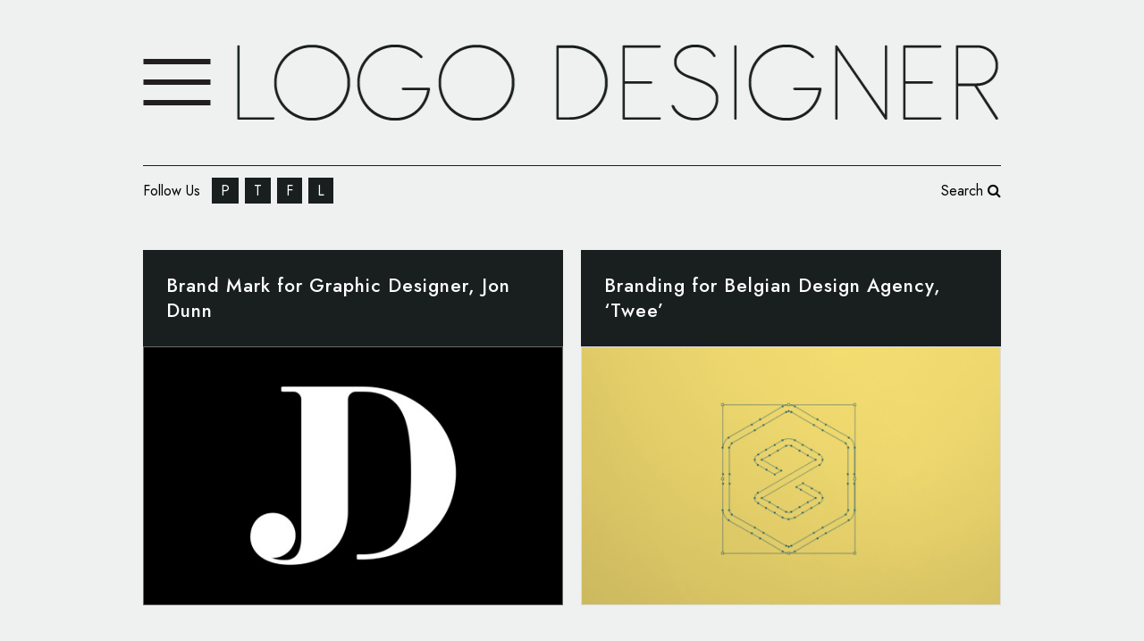

--- FILE ---
content_type: text/html; charset=UTF-8
request_url: https://www.logo-designer.co/category/design-studio/page/4/
body_size: 20162
content:
<!DOCTYPE html>
<html dir="ltr" lang="en-GB" prefix="og: https://ogp.me/ns#">
<head>
	<meta charset="UTF-8"/>
	
	<link rel="profile" href="https://gmpg.org/xfn/11"/>
		
				<meta name=viewport content="width=device-width,initial-scale=1,user-scalable=no">
					
						
				
	<title>Design Studio - Logo-Designer.co - Page 4</title>
	<style>img:is([sizes="auto" i], [sizes^="auto," i]) { contain-intrinsic-size: 3000px 1500px }</style>
	
		
	<meta name="description" content="- Page 4" />
	<meta name="robots" content="noindex, nofollow, max-image-preview:large" />
	<link rel="canonical" href="https://www.logo-designer.co/category/design-studio/" />
	<link rel="prev" href="https://www.logo-designer.co/category/design-studio/page/3/" />
	<link rel="next" href="https://www.logo-designer.co/category/design-studio/page/5/" />
	
		<script type="application/ld+json" class="aioseo-schema">
			{"@context":"https:\/\/schema.org","@graph":[{"@type":"BreadcrumbList","@id":"https:\/\/www.logo-designer.co\/category\/design-studio\/page\/4\/#breadcrumblist","itemListElement":[{"@type":"ListItem","@id":"https:\/\/www.logo-designer.co#listItem","position":1,"name":"Home","item":"https:\/\/www.logo-designer.co","nextItem":{"@type":"ListItem","@id":"https:\/\/www.logo-designer.co\/category\/design-studio\/#listItem","name":"Design Studio"}},{"@type":"ListItem","@id":"https:\/\/www.logo-designer.co\/category\/design-studio\/#listItem","position":2,"name":"Design Studio","item":"https:\/\/www.logo-designer.co\/category\/design-studio\/","nextItem":{"@type":"ListItem","@id":"https:\/\/www.logo-designer.co\/category\/design-studio\/page\/4#listItem","name":"Page 4"},"previousItem":{"@type":"ListItem","@id":"https:\/\/www.logo-designer.co#listItem","name":"Home"}},{"@type":"ListItem","@id":"https:\/\/www.logo-designer.co\/category\/design-studio\/page\/4#listItem","position":3,"name":"Page 4","previousItem":{"@type":"ListItem","@id":"https:\/\/www.logo-designer.co\/category\/design-studio\/#listItem","name":"Design Studio"}}]},{"@type":"CollectionPage","@id":"https:\/\/www.logo-designer.co\/category\/design-studio\/page\/4\/#collectionpage","url":"https:\/\/www.logo-designer.co\/category\/design-studio\/page\/4\/","name":"Design Studio - Logo-Designer.co - Page 4","description":"- Page 4","inLanguage":"en-GB","isPartOf":{"@id":"https:\/\/www.logo-designer.co\/#website"},"breadcrumb":{"@id":"https:\/\/www.logo-designer.co\/category\/design-studio\/page\/4\/#breadcrumblist"}},{"@type":"Organization","@id":"https:\/\/www.logo-designer.co\/#organization","name":"Logo-Designer.co","description":"Latest From the World of Logos and Branding","url":"https:\/\/www.logo-designer.co\/","sameAs":["https:\/\/www.facebook.com\/LogoDesignerCo","https:\/\/twitter.com\/logodesigner_co","https:\/\/www.pinterest.co.uk\/logodesignerco\/","https:\/\/www.linkedin.com\/company\/logo-designer-co\/"]},{"@type":"WebSite","@id":"https:\/\/www.logo-designer.co\/#website","url":"https:\/\/www.logo-designer.co\/","name":"Logo-Designer.co","description":"Latest From the World of Logos and Branding","inLanguage":"en-GB","publisher":{"@id":"https:\/\/www.logo-designer.co\/#organization"}}]}
		</script>
		

<link rel='dns-prefetch' href='//fonts.googleapis.com' />
<link rel="alternate" type="application/rss+xml" title="Logo-Designer.co &raquo; Feed" href="https://www.logo-designer.co/feed/" />
<link rel="alternate" type="application/rss+xml" title="Logo-Designer.co &raquo; Comments Feed" href="https://www.logo-designer.co/comments/feed/" />
<link rel="alternate" type="application/rss+xml" title="Logo-Designer.co &raquo; Design Studio Category Feed" href="https://www.logo-designer.co/category/design-studio/feed/" />
<script type="text/javascript">
/* <![CDATA[ */
window._wpemojiSettings = {"baseUrl":"https:\/\/s.w.org\/images\/core\/emoji\/16.0.1\/72x72\/","ext":".png","svgUrl":"https:\/\/s.w.org\/images\/core\/emoji\/16.0.1\/svg\/","svgExt":".svg","source":{"concatemoji":"https:\/\/www.logo-designer.co\/lib\/js\/wp-emoji-release.min.js"}};
/*! This file is auto-generated */
!function(s,n){var o,i,e;function c(e){try{var t={supportTests:e,timestamp:(new Date).valueOf()};sessionStorage.setItem(o,JSON.stringify(t))}catch(e){}}function p(e,t,n){e.clearRect(0,0,e.canvas.width,e.canvas.height),e.fillText(t,0,0);var t=new Uint32Array(e.getImageData(0,0,e.canvas.width,e.canvas.height).data),a=(e.clearRect(0,0,e.canvas.width,e.canvas.height),e.fillText(n,0,0),new Uint32Array(e.getImageData(0,0,e.canvas.width,e.canvas.height).data));return t.every(function(e,t){return e===a[t]})}function u(e,t){e.clearRect(0,0,e.canvas.width,e.canvas.height),e.fillText(t,0,0);for(var n=e.getImageData(16,16,1,1),a=0;a<n.data.length;a++)if(0!==n.data[a])return!1;return!0}function f(e,t,n,a){switch(t){case"flag":return n(e,"\ud83c\udff3\ufe0f\u200d\u26a7\ufe0f","\ud83c\udff3\ufe0f\u200b\u26a7\ufe0f")?!1:!n(e,"\ud83c\udde8\ud83c\uddf6","\ud83c\udde8\u200b\ud83c\uddf6")&&!n(e,"\ud83c\udff4\udb40\udc67\udb40\udc62\udb40\udc65\udb40\udc6e\udb40\udc67\udb40\udc7f","\ud83c\udff4\u200b\udb40\udc67\u200b\udb40\udc62\u200b\udb40\udc65\u200b\udb40\udc6e\u200b\udb40\udc67\u200b\udb40\udc7f");case"emoji":return!a(e,"\ud83e\udedf")}return!1}function g(e,t,n,a){var r="undefined"!=typeof WorkerGlobalScope&&self instanceof WorkerGlobalScope?new OffscreenCanvas(300,150):s.createElement("canvas"),o=r.getContext("2d",{willReadFrequently:!0}),i=(o.textBaseline="top",o.font="600 32px Arial",{});return e.forEach(function(e){i[e]=t(o,e,n,a)}),i}function t(e){var t=s.createElement("script");t.src=e,t.defer=!0,s.head.appendChild(t)}"undefined"!=typeof Promise&&(o="wpEmojiSettingsSupports",i=["flag","emoji"],n.supports={everything:!0,everythingExceptFlag:!0},e=new Promise(function(e){s.addEventListener("DOMContentLoaded",e,{once:!0})}),new Promise(function(t){var n=function(){try{var e=JSON.parse(sessionStorage.getItem(o));if("object"==typeof e&&"number"==typeof e.timestamp&&(new Date).valueOf()<e.timestamp+604800&&"object"==typeof e.supportTests)return e.supportTests}catch(e){}return null}();if(!n){if("undefined"!=typeof Worker&&"undefined"!=typeof OffscreenCanvas&&"undefined"!=typeof URL&&URL.createObjectURL&&"undefined"!=typeof Blob)try{var e="postMessage("+g.toString()+"("+[JSON.stringify(i),f.toString(),p.toString(),u.toString()].join(",")+"));",a=new Blob([e],{type:"text/javascript"}),r=new Worker(URL.createObjectURL(a),{name:"wpTestEmojiSupports"});return void(r.onmessage=function(e){c(n=e.data),r.terminate(),t(n)})}catch(e){}c(n=g(i,f,p,u))}t(n)}).then(function(e){for(var t in e)n.supports[t]=e[t],n.supports.everything=n.supports.everything&&n.supports[t],"flag"!==t&&(n.supports.everythingExceptFlag=n.supports.everythingExceptFlag&&n.supports[t]);n.supports.everythingExceptFlag=n.supports.everythingExceptFlag&&!n.supports.flag,n.DOMReady=!1,n.readyCallback=function(){n.DOMReady=!0}}).then(function(){return e}).then(function(){var e;n.supports.everything||(n.readyCallback(),(e=n.source||{}).concatemoji?t(e.concatemoji):e.wpemoji&&e.twemoji&&(t(e.twemoji),t(e.wpemoji)))}))}((window,document),window._wpemojiSettings);
/* ]]> */
</script>
<style id='wp-emoji-styles-inline-css' type='text/css'>

	img.wp-smiley, img.emoji {
		display: inline !important;
		border: none !important;
		box-shadow: none !important;
		height: 1em !important;
		width: 1em !important;
		margin: 0 0.07em !important;
		vertical-align: -0.1em !important;
		background: none !important;
		padding: 0 !important;
	}
</style>
<link rel='stylesheet' id='wp-block-library-css' href='https://www.logo-designer.co/lib/css/dist/block-library/style.min.css' type='text/css' media='all' />
<style id='classic-theme-styles-inline-css' type='text/css'>
/*! This file is auto-generated */
.wp-block-button__link{color:#fff;background-color:#32373c;border-radius:9999px;box-shadow:none;text-decoration:none;padding:calc(.667em + 2px) calc(1.333em + 2px);font-size:1.125em}.wp-block-file__button{background:#32373c;color:#fff;text-decoration:none}
</style>
<link rel='stylesheet' id='aioseo/css/src/vue/standalone/blocks/table-of-contents/global.scss-css' href='https://www.logo-designer.co/core/modules/07b95b67ca/dist/Lite/assets/css/table-of-contents/global.e90f6d47.css' type='text/css' media='all' />
<style id='global-styles-inline-css' type='text/css'>
:root{--wp--preset--aspect-ratio--square: 1;--wp--preset--aspect-ratio--4-3: 4/3;--wp--preset--aspect-ratio--3-4: 3/4;--wp--preset--aspect-ratio--3-2: 3/2;--wp--preset--aspect-ratio--2-3: 2/3;--wp--preset--aspect-ratio--16-9: 16/9;--wp--preset--aspect-ratio--9-16: 9/16;--wp--preset--color--black: #000000;--wp--preset--color--cyan-bluish-gray: #abb8c3;--wp--preset--color--white: #ffffff;--wp--preset--color--pale-pink: #f78da7;--wp--preset--color--vivid-red: #cf2e2e;--wp--preset--color--luminous-vivid-orange: #ff6900;--wp--preset--color--luminous-vivid-amber: #fcb900;--wp--preset--color--light-green-cyan: #7bdcb5;--wp--preset--color--vivid-green-cyan: #00d084;--wp--preset--color--pale-cyan-blue: #8ed1fc;--wp--preset--color--vivid-cyan-blue: #0693e3;--wp--preset--color--vivid-purple: #9b51e0;--wp--preset--gradient--vivid-cyan-blue-to-vivid-purple: linear-gradient(135deg,rgba(6,147,227,1) 0%,rgb(155,81,224) 100%);--wp--preset--gradient--light-green-cyan-to-vivid-green-cyan: linear-gradient(135deg,rgb(122,220,180) 0%,rgb(0,208,130) 100%);--wp--preset--gradient--luminous-vivid-amber-to-luminous-vivid-orange: linear-gradient(135deg,rgba(252,185,0,1) 0%,rgba(255,105,0,1) 100%);--wp--preset--gradient--luminous-vivid-orange-to-vivid-red: linear-gradient(135deg,rgba(255,105,0,1) 0%,rgb(207,46,46) 100%);--wp--preset--gradient--very-light-gray-to-cyan-bluish-gray: linear-gradient(135deg,rgb(238,238,238) 0%,rgb(169,184,195) 100%);--wp--preset--gradient--cool-to-warm-spectrum: linear-gradient(135deg,rgb(74,234,220) 0%,rgb(151,120,209) 20%,rgb(207,42,186) 40%,rgb(238,44,130) 60%,rgb(251,105,98) 80%,rgb(254,248,76) 100%);--wp--preset--gradient--blush-light-purple: linear-gradient(135deg,rgb(255,206,236) 0%,rgb(152,150,240) 100%);--wp--preset--gradient--blush-bordeaux: linear-gradient(135deg,rgb(254,205,165) 0%,rgb(254,45,45) 50%,rgb(107,0,62) 100%);--wp--preset--gradient--luminous-dusk: linear-gradient(135deg,rgb(255,203,112) 0%,rgb(199,81,192) 50%,rgb(65,88,208) 100%);--wp--preset--gradient--pale-ocean: linear-gradient(135deg,rgb(255,245,203) 0%,rgb(182,227,212) 50%,rgb(51,167,181) 100%);--wp--preset--gradient--electric-grass: linear-gradient(135deg,rgb(202,248,128) 0%,rgb(113,206,126) 100%);--wp--preset--gradient--midnight: linear-gradient(135deg,rgb(2,3,129) 0%,rgb(40,116,252) 100%);--wp--preset--font-size--small: 13px;--wp--preset--font-size--medium: 20px;--wp--preset--font-size--large: 36px;--wp--preset--font-size--x-large: 42px;--wp--preset--spacing--20: 0.44rem;--wp--preset--spacing--30: 0.67rem;--wp--preset--spacing--40: 1rem;--wp--preset--spacing--50: 1.5rem;--wp--preset--spacing--60: 2.25rem;--wp--preset--spacing--70: 3.38rem;--wp--preset--spacing--80: 5.06rem;--wp--preset--shadow--natural: 6px 6px 9px rgba(0, 0, 0, 0.2);--wp--preset--shadow--deep: 12px 12px 50px rgba(0, 0, 0, 0.4);--wp--preset--shadow--sharp: 6px 6px 0px rgba(0, 0, 0, 0.2);--wp--preset--shadow--outlined: 6px 6px 0px -3px rgba(255, 255, 255, 1), 6px 6px rgba(0, 0, 0, 1);--wp--preset--shadow--crisp: 6px 6px 0px rgba(0, 0, 0, 1);}:where(.is-layout-flex){gap: 0.5em;}:where(.is-layout-grid){gap: 0.5em;}body .is-layout-flex{display: flex;}.is-layout-flex{flex-wrap: wrap;align-items: center;}.is-layout-flex > :is(*, div){margin: 0;}body .is-layout-grid{display: grid;}.is-layout-grid > :is(*, div){margin: 0;}:where(.wp-block-columns.is-layout-flex){gap: 2em;}:where(.wp-block-columns.is-layout-grid){gap: 2em;}:where(.wp-block-post-template.is-layout-flex){gap: 1.25em;}:where(.wp-block-post-template.is-layout-grid){gap: 1.25em;}.has-black-color{color: var(--wp--preset--color--black) !important;}.has-cyan-bluish-gray-color{color: var(--wp--preset--color--cyan-bluish-gray) !important;}.has-white-color{color: var(--wp--preset--color--white) !important;}.has-pale-pink-color{color: var(--wp--preset--color--pale-pink) !important;}.has-vivid-red-color{color: var(--wp--preset--color--vivid-red) !important;}.has-luminous-vivid-orange-color{color: var(--wp--preset--color--luminous-vivid-orange) !important;}.has-luminous-vivid-amber-color{color: var(--wp--preset--color--luminous-vivid-amber) !important;}.has-light-green-cyan-color{color: var(--wp--preset--color--light-green-cyan) !important;}.has-vivid-green-cyan-color{color: var(--wp--preset--color--vivid-green-cyan) !important;}.has-pale-cyan-blue-color{color: var(--wp--preset--color--pale-cyan-blue) !important;}.has-vivid-cyan-blue-color{color: var(--wp--preset--color--vivid-cyan-blue) !important;}.has-vivid-purple-color{color: var(--wp--preset--color--vivid-purple) !important;}.has-black-background-color{background-color: var(--wp--preset--color--black) !important;}.has-cyan-bluish-gray-background-color{background-color: var(--wp--preset--color--cyan-bluish-gray) !important;}.has-white-background-color{background-color: var(--wp--preset--color--white) !important;}.has-pale-pink-background-color{background-color: var(--wp--preset--color--pale-pink) !important;}.has-vivid-red-background-color{background-color: var(--wp--preset--color--vivid-red) !important;}.has-luminous-vivid-orange-background-color{background-color: var(--wp--preset--color--luminous-vivid-orange) !important;}.has-luminous-vivid-amber-background-color{background-color: var(--wp--preset--color--luminous-vivid-amber) !important;}.has-light-green-cyan-background-color{background-color: var(--wp--preset--color--light-green-cyan) !important;}.has-vivid-green-cyan-background-color{background-color: var(--wp--preset--color--vivid-green-cyan) !important;}.has-pale-cyan-blue-background-color{background-color: var(--wp--preset--color--pale-cyan-blue) !important;}.has-vivid-cyan-blue-background-color{background-color: var(--wp--preset--color--vivid-cyan-blue) !important;}.has-vivid-purple-background-color{background-color: var(--wp--preset--color--vivid-purple) !important;}.has-black-border-color{border-color: var(--wp--preset--color--black) !important;}.has-cyan-bluish-gray-border-color{border-color: var(--wp--preset--color--cyan-bluish-gray) !important;}.has-white-border-color{border-color: var(--wp--preset--color--white) !important;}.has-pale-pink-border-color{border-color: var(--wp--preset--color--pale-pink) !important;}.has-vivid-red-border-color{border-color: var(--wp--preset--color--vivid-red) !important;}.has-luminous-vivid-orange-border-color{border-color: var(--wp--preset--color--luminous-vivid-orange) !important;}.has-luminous-vivid-amber-border-color{border-color: var(--wp--preset--color--luminous-vivid-amber) !important;}.has-light-green-cyan-border-color{border-color: var(--wp--preset--color--light-green-cyan) !important;}.has-vivid-green-cyan-border-color{border-color: var(--wp--preset--color--vivid-green-cyan) !important;}.has-pale-cyan-blue-border-color{border-color: var(--wp--preset--color--pale-cyan-blue) !important;}.has-vivid-cyan-blue-border-color{border-color: var(--wp--preset--color--vivid-cyan-blue) !important;}.has-vivid-purple-border-color{border-color: var(--wp--preset--color--vivid-purple) !important;}.has-vivid-cyan-blue-to-vivid-purple-gradient-background{background: var(--wp--preset--gradient--vivid-cyan-blue-to-vivid-purple) !important;}.has-light-green-cyan-to-vivid-green-cyan-gradient-background{background: var(--wp--preset--gradient--light-green-cyan-to-vivid-green-cyan) !important;}.has-luminous-vivid-amber-to-luminous-vivid-orange-gradient-background{background: var(--wp--preset--gradient--luminous-vivid-amber-to-luminous-vivid-orange) !important;}.has-luminous-vivid-orange-to-vivid-red-gradient-background{background: var(--wp--preset--gradient--luminous-vivid-orange-to-vivid-red) !important;}.has-very-light-gray-to-cyan-bluish-gray-gradient-background{background: var(--wp--preset--gradient--very-light-gray-to-cyan-bluish-gray) !important;}.has-cool-to-warm-spectrum-gradient-background{background: var(--wp--preset--gradient--cool-to-warm-spectrum) !important;}.has-blush-light-purple-gradient-background{background: var(--wp--preset--gradient--blush-light-purple) !important;}.has-blush-bordeaux-gradient-background{background: var(--wp--preset--gradient--blush-bordeaux) !important;}.has-luminous-dusk-gradient-background{background: var(--wp--preset--gradient--luminous-dusk) !important;}.has-pale-ocean-gradient-background{background: var(--wp--preset--gradient--pale-ocean) !important;}.has-electric-grass-gradient-background{background: var(--wp--preset--gradient--electric-grass) !important;}.has-midnight-gradient-background{background: var(--wp--preset--gradient--midnight) !important;}.has-small-font-size{font-size: var(--wp--preset--font-size--small) !important;}.has-medium-font-size{font-size: var(--wp--preset--font-size--medium) !important;}.has-large-font-size{font-size: var(--wp--preset--font-size--large) !important;}.has-x-large-font-size{font-size: var(--wp--preset--font-size--x-large) !important;}
:where(.wp-block-post-template.is-layout-flex){gap: 1.25em;}:where(.wp-block-post-template.is-layout-grid){gap: 1.25em;}
:where(.wp-block-columns.is-layout-flex){gap: 2em;}:where(.wp-block-columns.is-layout-grid){gap: 2em;}
:root :where(.wp-block-pullquote){font-size: 1.5em;line-height: 1.6;}
</style>
<link rel='stylesheet' id='contact-form-7-css' href='https://www.logo-designer.co/core/modules/8516d2654f/includes/css/styles.css' type='text/css' media='all' />
<link rel='stylesheet' id='dashicons-css' href='https://www.logo-designer.co/lib/css/dashicons.min.css' type='text/css' media='all' />
<link rel='stylesheet' id='thickbox-css' href='https://www.logo-designer.co/lib/js/thickbox/thickbox.css' type='text/css' media='all' />
<link rel='stylesheet' id='wpadcenter-pro-frontend-css' href='https://www.logo-designer.co/core/modules/ceb64e2508/public/css/wpadcenter-pro-public.min.css' type='text/css' media='all' />
<link rel='stylesheet' id='stockholm-default-style-css' href='https://www.logo-designer.co/core/views/edcd259e0a/design.css' type='text/css' media='all' />
<link rel='stylesheet' id='stockholm-child-style-css' href='https://www.logo-designer.co/core/views/96562fd38b/design.css' type='text/css' media='all' />
<link rel='stylesheet' id='mediaelement-css' href='https://www.logo-designer.co/lib/js/mediaelement/mediaelementplayer-legacy.min.css' type='text/css' media='all' />
<link rel='stylesheet' id='wp-mediaelement-css' href='https://www.logo-designer.co/lib/js/mediaelement/wp-mediaelement.min.css' type='text/css' media='all' />
<link rel='stylesheet' id='stockholm-font-awesome-css' href='https://www.logo-designer.co/core/views/edcd259e0a/framework/modules/icons/font-awesome/css/font-awesome.min.css' type='text/css' media='all' />
<link rel='stylesheet' id='elegant-icons-css' href='https://www.logo-designer.co/core/views/edcd259e0a/framework/modules/icons/elegant-icons/style.min.css' type='text/css' media='all' />
<link rel='stylesheet' id='linear-icons-css' href='https://www.logo-designer.co/core/views/edcd259e0a/framework/modules/icons/linear-icons/style.min.css' type='text/css' media='all' />
<link rel='stylesheet' id='linea-icons-css' href='https://www.logo-designer.co/core/views/edcd259e0a/framework/modules/icons/linea-icons/style.min.css' type='text/css' media='all' />
<link rel='stylesheet' id='ion-icons-css' href='https://www.logo-designer.co/core/views/edcd259e0a/framework/modules/icons/ion-icons/style.min.css' type='text/css' media='all' />
<link rel='stylesheet' id='stockholm-stylesheet-css' href='https://www.logo-designer.co/core/views/edcd259e0a/css/stylesheet.min.css' type='text/css' media='all' />
<link rel='stylesheet' id='stockholm-webkit-css' href='https://www.logo-designer.co/core/views/edcd259e0a/css/webkit_stylesheet.css' type='text/css' media='all' />
<link rel='stylesheet' id='stockholm-style-dynamic-css' href='https://www.logo-designer.co/core/views/edcd259e0a/css/style_dynamic.css' type='text/css' media='all' />
<link rel='stylesheet' id='stockholm-responsive-css' href='https://www.logo-designer.co/core/views/edcd259e0a/css/responsive.min.css' type='text/css' media='all' />
<link rel='stylesheet' id='stockholm-style-dynamic-responsive-css' href='https://www.logo-designer.co/core/views/edcd259e0a/css/style_dynamic_responsive.css' type='text/css' media='all' />
<link rel='stylesheet' id='js_composer_front-css' href='https://www.logo-designer.co/core/modules/041dc5d622/assets/css/js_composer.min.css' type='text/css' media='all' />
<link rel='stylesheet' id='stockholm-google-fonts-css' href='https://fonts.googleapis.com/css?family=Raleway%3A100%2C100i%2C200%2C200i%2C300%2C300i%2C400%2C400i%2C500%2C500i%2C600%2C600i%2C700%2C700i%2C800%2C800i%2C900%2C900i%7CCrete+Round%3A100%2C100i%2C200%2C200i%2C300%2C300i%2C400%2C400i%2C500%2C500i%2C600%2C600i%2C700%2C700i%2C800%2C800i%2C900%2C900i%7CJost%3A100%2C100i%2C200%2C200i%2C300%2C300i%2C400%2C400i%2C500%2C500i%2C600%2C600i%2C700%2C700i%2C800%2C800i%2C900%2C900i&#038;subset=latin%2Clatin-ext' type='text/css' media='all' />
<script type="text/javascript" src="https://www.logo-designer.co/lib/js/jquery/jquery.min.js" id="jquery-core-js"></script>
<script type="text/javascript" src="https://www.logo-designer.co/lib/js/jquery/jquery-migrate.min.js" id="jquery-migrate-js"></script>
<script type="text/javascript" src="https://www.logo-designer.co/core/modules/f42f4ea680/assets/js/jq-sticky-anything.min.js" id="stickyAnythingLib-js"></script>
<script type="text/javascript" src="https://www.logo-designer.co/core/views/edcd259e0a/js/plugins/hammer.min.js" id="hammer-js"></script>
<script type="text/javascript" src="https://www.logo-designer.co/core/views/edcd259e0a/js/plugins/virtual-scroll.min.js" id="virtual-scroll-js"></script>
<script></script>
		
		<script async src="https://www.googletagmanager.com/gtag/js?id=G-LMTHHKY05F"></script>
		<script>
			window.dataLayer = window.dataLayer || [];
			function gtag(){dataLayer.push(arguments);}
			gtag('js', new Date());
			gtag('config', 'G-LMTHHKY05F');
		</script>

	
			<style>
				.e-con.e-parent:nth-of-type(n+4):not(.e-lazyloaded):not(.e-no-lazyload),
				.e-con.e-parent:nth-of-type(n+4):not(.e-lazyloaded):not(.e-no-lazyload) * {
					background-image: none !important;
				}
				@media screen and (max-height: 1024px) {
					.e-con.e-parent:nth-of-type(n+3):not(.e-lazyloaded):not(.e-no-lazyload),
					.e-con.e-parent:nth-of-type(n+3):not(.e-lazyloaded):not(.e-no-lazyload) * {
						background-image: none !important;
					}
				}
				@media screen and (max-height: 640px) {
					.e-con.e-parent:nth-of-type(n+2):not(.e-lazyloaded):not(.e-no-lazyload),
					.e-con.e-parent:nth-of-type(n+2):not(.e-lazyloaded):not(.e-no-lazyload) * {
						background-image: none !important;
					}
				}
			</style>
			
                <script id="auto-cmp-tmzr" data-version="v2.2u1.1" type="text/javascript" async="true">
                    (function() {
                    var host = "www.themoneytizer.com";
                    var element = document.createElement('script');
                    var firstScript = document.getElementsByTagName('script')[0];
                    var url = 'https://cmp.inmobi.com'
                        .concat('/choice/', '6Fv0cGNfc_bw8', '/', host, '/choice.js?tag_version=V3');
                    var uspTries = 0;
                    var uspTriesLimit = 3;
                    element.async = true;
                    element.type = 'text/javascript';
                    element.src = url;

                    firstScript.parentNode.insertBefore(element, firstScript);

                    function makeStub() {
                        var TCF_LOCATOR_NAME = '__tcfapiLocator';
                        var queue = [];
                        var win = window;
                        var cmpFrame;

                        function addFrame() {
                        var doc = win.document;
                        var otherCMP = !!(win.frames[TCF_LOCATOR_NAME]);

                        if (!otherCMP) {
                            if (doc.body) {
                            var iframe = doc.createElement('iframe');

                            iframe.style.cssText = 'display:none';
                            iframe.name = TCF_LOCATOR_NAME;
                            doc.body.appendChild(iframe);
                            } else {
                            setTimeout(addFrame, 5);
                            }
                        }
                        return !otherCMP;
                        }

                        function tcfAPIHandler() {
                        var gdprApplies;
                        var args = arguments;

                        if (!args.length) {
                            return queue;
                        } else if (args[0] === 'setGdprApplies') {
                            if (
                            args.length > 3 &&
                            args[2] === 2 &&
                            typeof args[3] === 'boolean'
                            ) {
                            gdprApplies = args[3];
                            if (typeof args[2] === 'function') {
                                args[2]('set', true);
                            }
                            }
                        } else if (args[0] === 'ping') {
                            var retr = {
                            gdprApplies: gdprApplies,
                            cmpLoaded: false,
                            cmpStatus: 'stub'
                            };

                            if (typeof args[2] === 'function') {
                            args[2](retr);
                            }
                        } else {
                            if(args[0] === 'init' && typeof args[3] === 'object') {
                            args[3] = Object.assign(args[3], { tag_version: 'V3' });
                            }
                            queue.push(args);
                        }
                        }

                        function postMessageEventHandler(event) {
                        var msgIsString = typeof event.data === 'string';
                        var json = {};

                        try {
                            if (msgIsString) {
                            json = JSON.parse(event.data);
                            } else {
                            json = event.data;
                            }
                        } catch (ignore) {}

                        var payload = json.__tcfapiCall;

                        if (payload) {
                            window.__tcfapi(
                            payload.command,
                            payload.version,
                            function(retValue, success) {
                                var returnMsg = {
                                __tcfapiReturn: {
                                    returnValue: retValue,
                                    success: success,
                                    callId: payload.callId
                                }
                                };
                                if (msgIsString) {
                                returnMsg = JSON.stringify(returnMsg);
                                }
                                if (event && event.source && event.source.postMessage) {
                                event.source.postMessage(returnMsg, '*');
                                }
                            },
                            payload.parameter
                            );
                        }
                        }

                        while (win) {
                        try {
                            if (win.frames[TCF_LOCATOR_NAME]) {
                            cmpFrame = win;
                            break;
                            }
                        } catch (ignore) {}

                        if (win === window.top) {
                            break;
                        }
                        win = win.parent;
                        }
                        if (!cmpFrame) {
                        addFrame();
                        win.__tcfapi = tcfAPIHandler;
                        win.addEventListener('message', postMessageEventHandler, false);
                        }
                    };

                    makeStub();

                    var uspStubFunction = function() {
                        var arg = arguments;
                        if (typeof window.__uspapi !== uspStubFunction) {
                        setTimeout(function() {
                            if (typeof window.__uspapi !== 'undefined') {
                            window.__uspapi.apply(window.__uspapi, arg);
                            }
                        }, 500);
                        }
                    };

                    var checkIfUspIsReady = function() {
                        uspTries++;
                        if (window.__uspapi === uspStubFunction && uspTries < uspTriesLimit) {
                        console.warn('USP is not accessible');
                        } else {
                        clearInterval(uspInterval);
                        }
                    };

                    if (typeof window.__uspapi === 'undefined') {
                        window.__uspapi = uspStubFunction;
                        var uspInterval = setInterval(checkIfUspIsReady, 6000);
                    }
                    })();
                </script>
            <link rel="icon" href="https://www.logo-designer.co/storage/2022/10/cropped-favicon-32x32.png" sizes="32x32" />
<link rel="icon" href="https://www.logo-designer.co/storage/2022/10/cropped-favicon-192x192.png" sizes="192x192" />
<link rel="apple-touch-icon" href="https://www.logo-designer.co/storage/2022/10/cropped-favicon-180x180.png" />
<meta name="msapplication-TileImage" content="https://www.logo-designer.co/storage/2022/10/cropped-favicon-270x270.png" />
		<style type="text/css" id="wp-custom-css">
			.side_menu_button {height: 20px!Important}

body header.centered_logo .header_inner_right {
    float: left; margin-top: -50px
}


.blog_holder.masonry article, .blog_holder.masonry_full_width article {
    width: 49%;
    margin: 0 0 2.4%;
    position: relative!Important;
    float: left!Important;
    left: auto!Important;
    top: auto!Important;
    margin-right: 2%; transform: none!Important
}

.blog_holder.masonry article:nth-child(2) {margin-right: 0px}

.blog_holder.masonry article:nth-child(6) {margin-right: 0px}


.blog_holder.masonry article:nth-child(8) {margin-right: 0px}

.blog_holder.masonry article:nth-child(12) {margin-right: 0px}


.blog_holder.masonry article .post_text .post_text_inner, .blog_holder.masonry_full_width article .post_text .post_text_inner {
    min-height: 140px;
}

.blog_holder.masonry, .blog_holder.masonry_full_width {
    height: auto!Important; 
}


.side_area_over_content .side_menu {
    right: 0;
    left: 0;
    -webkit-transform: translateX(-100%);
    -ms-transform: translateX(-100%);
    transform: translateX(-100%);
}

.footer-social {
    color: #181f1e!Important;
    background: #fff;
    padding: 3px 10px;
}

.footer-social2 {
    color: #fff!Important;
    background: #181f1e;
    padding: 3px 10px;
}


.header-widget {
    margin-top: 80px;
}

header.scrolled  .header-widget {display: none!Important}

header.centered_logo .header_inner_left {
    border-bottom: 1px solid #181f1e;
    padding-bottom: 20px;
}

header input[type="text"] {
    border: none;
    background: transparent;
    color: #5c6261;
    outline: none;
    max-width: 90px;
    vertical-align: top;
}
header input[type=submit] {
    border: none;
    background: transparent;
    color: #5c6261;
    outline: none;
    font-size: 0px;
    background: url(https://www.logo-designer.co/storage/2021/08/search-icon.png);
    width: 18px;
    height: 17px;
    margin-top: -12px;
    display: inline-block;
    vertical-align: middle;
    margin-bottom: -4px;
}

.blog_holder.masonry article .post_text .post_text_inner, .blog_holder.masonry_full_width article .post_text .post_text_inner {
    min-height: 55px;
    background: #181f1e;
    color: #fff;
    vertical-align: middle;
}

.blog_holder.masonry article h4 a, .blog_holder.masonry_full_width article h4 a {
    color: #fff!Important;
}

.blog_holder.masonry article h4, .blog_holder.masonry_full_width article h4 {
    margin: 0 0 0px;
}

.blog_holder.masonry article h4, .blog_holder.masonry_full_width article h4 {
    font-size: 18px;
    text-transform: none;
}

.post_image .post_overlay {display: none}

.single .qodef-post-title {display: none}


.blog_holder.masonry article h4, .blog_holder.masonry_full_width article h4 {
    font-size: 21px;
    line-height: 28px;
}

.blog_holder.masonry article .post_text .post_text_inner, .blog_holder.masonry_full_width article .post_text .post_text_inner {
    padding: 25px 25px 25px;
}

article .post_text {overflow: hidden; background: #181f1e;}

.blog_holder.masonry article .post_text .post_text_inner, .blog_holder.masonry_full_width article .post_text .post_text_inner {
    display: table;
}

.blog_holder.masonry article h4, .blog_holder.masonry_full_width article h4 {
    display: table-cell;
    vertical-align: middle;
}

.pagination ul li.active span, .pagination ul li>a.inactive {
    font-family: Arial;
    font-size: 14px;
    font-style: normal;
}

.pagination ul li a:hover, .pagination ul li.active span {
    color: #fff;
    background: #181f1e;
}

.pagination ul li>a, .pagination ul li>span {
    color: #181f1e;
    border: 1px solid #181f1e;
    margin-right: 9px; width: 21px; height: 21px; line-height: 21px
}

.pagination ul li.next a, .pagination ul li.prev a {border: none}

.pagination ul li.last {display: none}

.pagination ul li.next.next_last {
    right: 0px;
}

.footer-social2 {
    margin-left: 2px;
}

.footer-social2:first-child {margin-left: 8px}

.blog_holder.masonry article h4 a:hover, .blog_holder.masonry_full_width article h4 a:hover {
    color: #0ff1d1!important;
    text-decoration: underline;
}

.footer_bottom p, .footer_bottom span, .footer_bottom ul li a {
    font-family: Arial;
}

.footer_top .widget_nav_menu li.menu-item a {
    margin-bottom: 10px;
    text-transform: uppercase;
    color: #f8f5f1;
    font-family: Arial;
}

.footer_top .widget_nav_menu li.menu-item a:hover {color: #fff; text-decoration: underline}

.footer_top .widget h4 {
    font-family: Arial;text-transform: none; font-size: 14px; font-weight: 500
}

.latest_post_holder.boxes>ul>li .latest_post {
    padding: 10px 0px 0px;
    background-color: transparent;
}

body .wpcf7-submit {
    background: #181f1e!important;
    border: none!important;
    width: 100%!Important;
    text-align: center!important; padding: 10px 0px!important
}

@media screen and (min-width: 1001px) {
.container_inner, .elementor-row .elementor-widget-wrap>.qode_elementor_container_inner, .qode_elementor_container_inner {
    width: 960px;
    margin: 0 auto;
}
}

.yarpp-thumbnails-horizontal .yarpp-thumbnail {
    border: 0px solid
}

.yarpp-thumbnails-horizontal .yarpp-thumbnail {
    color: #181f1e; font-weight: 400
}

.yarpp-thumbnails-horizontal .yarpp-thumbnail-title {font-weight: 400!important; font-family: Jost}

.single_tags a, .widget .tagcloud a, aside.sidebar .widget .tagcloud a {
    color: #222;
    border: 0px solid;;
    font-size: 13px!important;
    font-weight: 500;
    background: #cbcccd;
}

body .single_tags a:hover {background: #72dccd}

.blog_holder article .post_info,  .blog_holder article .post_info a  {color: #181f1e}

.blog_holder article .post_text .post_info .post_author, .blog_holder article .post_text .post_info .post_category, .blog_holder article .post_text .post_info .post_comments, .blog_holder article .post_text .post_info .time, .blog_holder.masonry article .post_text .post_info .post_comments a {
    display: block;
    margin-bottom: 15px;
}

.yarpp-related {
    margin-bottom: 65px!Important;
}

.yarpp-thumbnails-horizontal .yarpp-thumbnail {
    margin: 7px;
}

.yarpp-thumbnails-horizontal .yarpp-thumbnail {
    border: 0px solid rgba(127,127,127,.1)!Important
}

.blog_holder article .post_text .post_text_inner {
	background-color: transparent; }

article .post_text {
    background: transparent;
}

.blog_holder.blog_single article .post_text .post_text_inner {
    padding: 30px 0px 50px;
}

.social_share_list_holder {margin-bottom: 20px}

.social_share_list_holder.regular ul li i {
    font-size: 17px;
    line-height: 17px;
    color: #fff;
    background: #181f1e;
    padding: 7px 62px;
}

.social_share_list_holder ul li {
    margin: 10px 8px 0 0;
}


.yarpp-related {
    margin: 1em 0;
    border-top: 1px solid #181f1e;
    padding-top: 25px;
    margin-top: 30px!Important;
}

.single_tags {
    margin: 0px 0 0;
}

.post_info .post_author {font-weight: 600}

.blog_holder article .post_info>span:before {display: none}

.blog_holder article .post_text .post_info .post_author, .blog_holder article .post_text .post_info .post_category, .blog_holder article .post_text .post_info .post_comments, .blog_holder article .post_text .post_info .time, .blog_holder.masonry article .post_text .post_info .post_comments a {
    margin-bottom: 10px;
}

body header.centered_logo .header_inner_right {
    margin-top: -75px;
}


@media screen and (max-width: 480px) {
	
.blog_holder.masonry article, .blog_holder.masonry_full_width article {
    width: 100%;
    margin-right: 0%;
}
	
	
}

.blog_holder.masonry article .post_text .post_text_inner, .blog_holder.masonry_full_width article .post_text .post_text_inner {
    width: 100%;
    max-width: 418px;
}

@media screen and (max-width: 1000px) {
	
.blog_holder.masonry article .post_text .post_text_inner, .blog_holder.masonry_full_width article .post_text .post_text_inner {
    max-width: 326px;
}	
	
}

@media screen and (max-width: 768px) {
	
.blog_holder.masonry article .post_text .post_text_inner, .blog_holder.masonry_full_width article .post_text .post_text_inner {
    max-width: 248px;
}	
	
}

@media screen and (max-width: 600px) {
	
.blog_holder.masonry article .post_text .post_text_inner, .blog_holder.masonry_full_width article .post_text .post_text_inner {
    max-width: 154px;
}	
	
}


@media screen and (max-width: 480px) {
	
	.yarpp-thumbnails-horizontal .yarpp-thumbnail {
    width: 160px;
    height: auto!important;
    margin: 5px;
    margin-left: 0px;
    width: 100%!important;
}
	
	.yarpp-thumbnail > img, .yarpp-thumbnail-default {
    width: 150px;
    height: 150px;
    margin: 5px;
    width: 100%!important;
    height: auto!important;
}
	
.blog_holder.masonry article .post_text .post_text_inner, .blog_holder.masonry_full_width article .post_text .post_text_inner {
    max-width: 249px;
}	
	
	.blog_holder.masonry article, .blog_holder.masonry_full_width article {
    margin-bottom: 30px;
}
	
}

@media only screen and (max-width: 1000px) {
.header-left-from-logo-widget, .header-right-from-logo-widget, .q_logo_hidden, header .q_logo.animate_logo div.dark, header .q_logo.animate_logo div.sticky {
    display: block;
	}}


@media only screen and (max-width: 1000px) {
header.centered_logo .logo_wrapper {
    float: none;
    height: auto!important;
	}


body .q_logo a {
    left: auto;
    width: auto!important;
    display: inline-block;
    vertical-align: middle;
}
	
	header.centered_logo .logo_wrapper {
    float: none;
    height: auto!important;
    display: block;
}
	
	body .logo_wrapper {
    left: auto;
		position: relative; text-align: center}
		
body 		.q_logo {
    display: inline-block;
    position: relative;
    top: auto;
    vertical-align: middle;
}
	
	.mobile_menu_button {display: none}
	
	header.centered_logo .header_inner_left {
    padding-bottom: 20px;
    padding-top: 20px;
}
	
	body header.centered_logo .header_inner_right {
    margin-top: -49px;
    margin-left: -13px;
}
	
	.content .content_inner > .container > .container_inner, .content .content_inner > .full_width > .full_width_inner, .content .content_inner > .container > .container_inner.default_template_holder {
    padding-top: 85px !important;
}

}

.yarpp-thumbnail > img, .yarpp-thumbnail-default {
    margin: 0px!important;
}

.header_inner_right .search_button {display: none}


body .side_menu_button_link{
    background: url(https://www.logo-designer.co/storage/2021/09/menu-icon.png);
    width: 76px;
    height: 52px;
    display: block;
    padding: 0px;
}

body .side_menu_button_link i {display: none}

header.centered_logo .header_inner_left {
    border-bottom: 1px solid #181f1e;
    padding-bottom: 50px;
}

@media only screen and (min-width: 1000px) {
header.centered_logo .header_inner_left {
    margin: 50px 0 0;
	} }

body header.centered_logo .header_inner_right {
    margin-top: -120px;
}

.header-widget {
    margin-top: 96px;
}

@media only screen and (min-width: 1000px) {
header.centered_logo:not(.sticky) .q_logo img {
    transform: translate(-44%,0);
	}
}


.pagination ul li a span:before {
    position: relative;
    display: block;
    line-height: inherit;
    content: "Prev";
    font-family: 'Jost';
    font-size: 14px; color: #999
}

.pagination ul li a span.arrow_carrot-right:before {content: "Next"}

.pagination ul li a:hover, .pagination ul li.active spann, .pagination ul li a:hover span:before {
    color: #333;
    background: none;
}


.pagination ul li.prev {
    position: relative; margin-top: 2px;
    margin-right: 7px;
}

.pagination ul li.next.next_last {
    right: 0px;
    position: relative; margin-left: 4px; margin-top: 2px
}

a.pinterest:hover {background: #e60023; color: #fff!important}
a.twitter:hover {background: #1da1f2;color: #fff!important}
a.facebook:hover {background: #1877f2;color: #fff!important}
a.linkedin:hover {background: #0a66c2;color: #fff!important}

.blog_holder.masonry article .post_text .post_text_inner:hover{
    background: #0a2b2b;
}

.blog_holder.masonry  article .post_text .post_text_inner:hover a{
    color: #0ff1d1!important;
    text-decoration: underline;
}

.single_tags h5 {
    display: block;
}

.single_tags a, .widget .tagcloud a, aside.sidebar .widget .tagcloud a {
    color: #181f1e;
    border: 0px solid;
    font-size: 13px!important;
    font-weight: 400;
    background: #cbcccd;
    text-transform: none;
    height: 26px;
    line-height: 26px;
    border-radius: 5px;
}

.footer_top .widget_nav_menu li.menu-item a {
    font-size: 13px;
}


@media screen and (min-width: 601px) {
.qodef-footer-top-column-4 .column_inner{
    max-width: 132px;
    float: right;
}

	.qodef-footer-top-column-4 .column_inner h4 {text-align: Center} }

footer.footer_border_columns .qode_column>.column_inner {
    padding: 0 0px;
}

.single-post .main-title {
    border-top: 1px solid #2d3333;
    border-bottom: 1px solid #2d3333;
    margin-bottom: 20px;
    padding: 10px 0px;
}

@media screen and (min-width: 1001px) {
	
	.single-post .column1 .column_inner {padding-right: 120px}
	
}

.social_share_list_holder.regular ul li i {
    padding: 7px 40px;
}

.social_share_list_holder ul li {
    margin: 10px 8px 0 0;
}

.social_share_list_holder ul li:last-child {
margin-right: 0px; margin-top: 13px
}

.blog_holder article .post_info {
    font-style: normal;    font-family: 'Jost', sans-serif;
}

.single-post .post_author_link span {font-size: 15px}

.single-post .post_category a {text-decoration: underline}

.blog_single .post_content>p {
    font-size: 18px;
    line-height: 23px;
}

.yarpp-related {
    padding-top: 20px;
    margin-top: 45px!Important;
}

body .yarpp-related h3 {
    padding: 0 0 5px;
    margin-bottom: 11px;
	font-size: 14px;
    font-weight: 400;
}

body .yarpp-thumbnails-horizontal .yarpp-thumbnail {
    width: 160px;
    margin: 6px; height: auto
}


.yarpp-thumbnails-horizontal .yarpp-thumbnail:nth-child(3n) {margin-right: 0px!important}

.yarpp-thumbnails-horizontal .yarpp-thumbnail:nth-child(3n + 1) {margin-left: 0px!important}

body .yarpp-thumbnails-horizontal .yarpp-thumbnail {
    margin: 7px;
}

body .yarpp-thumbnails-horizontal .yarpp-thumbnail-title {
    margin: 0px;
    margin-top: 0px;
    width: auto;
    font-size: 15px;
    margin-top: 10px;
    margin-bottom: 10px;
}

body .yarpp-thumbnails-horizontal .yarpp-thumbnail:hover .yarpp-thumbnail-title {
    color: #127d6e;
}

body .yarpp-thumbnails-horizontal .yarpp-thumbnail img {
border: 1px solid transparent
}

body .yarpp-thumbnails-horizontal .yarpp-thumbnail:hover img {
border: 1px solid #3d4e4c
}

body .side_menu .widget li a, body  .side_menu .widget a {
    font-family: Jost, sans-serif;
    font-size: 26px;
    font-style: normal;
    text-transform: uppercase;
    color: #f1f1f2;
    line-height: 35px;
    border-bottom: 1px solid #f1f1f2;
}

body  .side_menu .widget a:hover {color: #15d7bb; border-bottom: 1px solid #15d7bb}


@media screen and (max-width: 999px) {
	
	body .side_menu_button_link {
    width: 38px;
    height: 29px;
    background-size: cover;
    margin-top: 40px;
    margin-left: 13px;
}	
}

.dark:not(.sticky):not(.scrolled) .header-widget, .dark:not(.sticky):not(.scrolled) .header-widget a, .dark:not(.sticky):not(.scrolled) .header-widget p, .dark:not(.sticky):not(.scrolled) .header-widget span, .dark:not(.sticky):not(.scrolled) .header-widget.widget_nav_menu ul.menu>li>a {
    color: #000;
}


@media only screen and (max-width: 600px) {
header .q_logo img.normal {
    max-width: 320px; height: auto!Important; margin-top: 18px; margin-left: 35px
	}
	
	
	body .side_menu_button_link {
    width: 30px;
    height: 21px; margin-top: 56px
}	

}

@media only screen and (max-width: 1000px) and (min-width: 601px) {
.q_logo a {
    margin-left: 30px;
}

.q_logo img {
    margin-top: 7px!Important;
    margin-left: 12px!Important;
}

}


@media only screen and (max-width: 480px) {
body .side_menu_button_link {
    margin-top: 67px;
	}}


body .side_menu {
    background-color: rgba(45, 51, 51, 0.9);
}


body .side_menu .widget li {
    margin: 0 0 12px;
}

.pagination ul li>a:hover {
    color: #fff;
    border: 1px solid #181f1e;
    margin-right: 9px;
    width: 21px;
    height: 21px;
    line-height: 21px; background: #181f1e
}



.pagination ul li.prev>a:hover, .pagination ul li.next>a:hover {background: none; color: #222; border: none}



@media only screen and (max-width: 480px) {
.blog_holder.masonry, body .container_inner {
    width: 100%!important;
}
	
	.blog_holder.masonry article .post_text .post_text_inner, .blog_holder.masonry_full_width article .post_text .post_text_inner {
    max-width: 88%;
}
	
body .content_inner{
    padding: 0px 15px!Important;
}
	
.home .content_inner{
    padding: 0px 0px!important;
}
	
	body .post_image {width: 110%!important; margin-left: -15px}
	
}

@media screen and (max-width: 1000px) {
	
	body .yarpp-thumbnails-horizontal .yarpp-thumbnail {width: 150px}
	
}


@media screen and (max-width: 768px) {
	
	body .yarpp-thumbnails-horizontal .yarpp-thumbnail {width: 113px}
	
}

.wpcf7-form.sent p
{
    display:none;
}


@media only screen and (max-width: 370px) {
.blog_holder.masonry article .post_text .post_text_inner, .blog_holder.masonry_full_width article .post_text .post_text_inner {
    max-width: 86%;
	}}




@media only screen and (max-width: 480px) {
body.home .post_image {
    width: 100%!important;
    margin-left: -15px;
	}


body .yarpp-thumbnails-horizontal .yarpp-thumbnail {
    margin: 0px;
}

}


.side_area_over_content .side_menu {
    width: 100%;
}


body .side_menu .widget li a, body .side_menu .widget a {
    font-size: 34px;
    line-height: 45px;
}


body .side_menu a.close_side_menu {width: 81px; height: 81px;     background-image: url(https://www.logo-designer.co/storage/2021/10/close-new.png); background-size: cover; left: 31px}

.side_menu .widget ul {
    padding-top: 120px;
}

.side_menu .menu-item-has-children > a:after {
    content: "+";
    margin-left: 10px;
    position: absolute;
    margin-top: -3px;
    font-weight: 200;
    font-size: 42px;
}


@media only screen and (max-width: 420px){
 footer .container_inner { 
    padding: 0 0px;
}


.footer_top_holder {
    padding: 0px 10px;
}

}

.widget_media_image img {width: 100%}

.sidebar .vc_single_image-wrapper  img {width: 100%}

.sidebar .vc_single_image-wrapper  {width: 100%}

.post_content a {color: #181f1e; font-weight: 600}


.q_404_page {
    margin-top: 290px;
}

body .content {min-height: auto!Important}

.home-article {display: block; float: left; width: 100%; margin-top: 40px; margin-bottom: 40px}

.mobile-post-ad {display: none!Important}


@media screen and (max-width: 600px) {
	
.mobile-post-ad {
    display: block!important;
    margin-top: -20px;
    margin-bottom: 35px;
}
	
.mobile-post-ad	.wpadcenter-alignnone  {margin: 0 auto!Important}
	
.home-article.mobile .wpadcenter-alignnone  {margin: 0 auto!Important}
	
.sidebar .wpadcenter-ad-container {display: none!important}
	
}

.wpadcenter-120x60, .wpadcenter-120x600, .wpadcenter-120x90, .wpadcenter-125x125, .wpadcenter-160x600, .wpadcenter-200x200, .wpadcenter-240x400, .wpadcenter-250x250, .wpadcenter-250x360, .wpadcenter-300x1050, .wpadcenter-300x250, .wpadcenter-300x50, .wpadcenter-300x600, .wpadcenter-320x100, .wpadcenter-320x50, .wpadcenter-336x280, .wpadcenter-468x60, .wpadcenter-580x400, .wpadcenter-728x90, .wpadcenter-930x180, .wpadcenter-970x250, .wpadcenter-970x90, .wpadcenter-980x120 {
    margin: 0px!important;
}

.home-article {
    margin-top: 10px;
    margin-bottom: 30px;
}


.home-article.mobile {display: none!Important}

@media screen and (max-width: 480px) {
	
.home-article.mobile {
    display: block!important;
}
	
.home-article.desktop {
    display: none!important;
}
	
}

.single-post .container_inner.default_template_holder  {padding-top: 280px!Important}

body .sub-menu {
    max-height: 400px;
    overflow: hidden;
    overflow-y: scroll;
    max-width: 285px;
    padding-top: 17px;
    margin-top: 20px;
    margin-bottom: 34px;
}

.sub-menu::-webkit-scrollbar-track {
  background: transparent; 
	    -webkit-box-shadow: none;
    border-radius: 10px; color: #15d7bb
}

.sub-menu::-webkit-scrollbar {
   background: transparent; width: 12px; 
}

.sub-menu::-webkit-scrollbar-thumb {
  background: #0ff1d1;
  border-radius: 10px; height: 80px
}

.archive .content .content_inner > .container > .container_inner.default_template_holder{
    padding-top: 280px;
}

@media only screen and (max-width: 480px) {
body.archive .content_inner {
    padding: 0px 0px!Important;
	} }

@media screen and (max-width: 767px) {
	
	.ad-placement  {text-align: center}
	
}

.search .content .content_inner > .container > .container_inner.default_template_holder {
    padding-top: 280px;
}

.search .blog_holder.masonry article:nth-child(4) {
    margin-right: 0px;
}

@media only screen and (max-width: 480px) {

	.search .content_inner {
    padding: 0px 0px!important;
}

}

.pagination ul li.first{
    display: none;
}

.pagination ul li.prev.prev_first {
    left: 0px;
}

.pagination ul li.next {right: 0px;
    position: relative;
    margin-left: 4px;
    margin-top: 2px;}

.single-post .blog_holder article .post_image {display: none}

.blog_holder article .post_info {margin-bottom: 15px!important}

.blog_holder.blog_single article .post_text .post_text_inner {padding-top: 0px}

.single .blog_holder article .post_text .post_info .post_author {
    display: inline;
    margin-right: 0px;
    padding-right: 0px;
}

.single .blog_holder article .post_text .post_info .time {display: inline}

.single .blog_holder article .post_text .post_info .post_category {margin-top: 5px}

@media screen and (max-width: 600px) {
	
body .wpadcenter-alignleft
 {
    float: none;
    margin-right: 0px;
}	
	
}		</style>
		<noscript><style> .wpb_animate_when_almost_visible { opacity: 1; }</style></noscript></head>
<body data-rsssl=1 class="archive paged category category-design-studio category-12 paged-4 category-paged-4 wp-theme-stockholm wp-child-theme-stockholm-child stockholm-core-2.0.6 select-child-theme-ver-1.1 select-theme-ver-6.5  vertical_menu_hidden side_area_over_content smooth_scroll  qode_menu_ wpb-js-composer js-comp-ver-8.7 vc_responsive elementor-default elementor-kit-29548">
	<section class="side_menu right">
				<a href="#" class="close_side_menu"></a>
		<div id="nav_menu-5" class="widget widget_nav_menu posts_holder"><div class="menu-mainmain-container"><ul id="menu-mainmain" class="menu"><li id="menu-item-29924" class="menu-item menu-item-type-post_type menu-item-object-page menu-item-home menu-item-29924"><a href="https://www.logo-designer.co/">Home</a></li>
<li id="menu-item-29925" class="menu-item menu-item-type-custom menu-item-object-custom current-menu-ancestor current-menu-parent menu-item-has-children menu-item-29925"><a href="#">Categories</a>
<ul class="sub-menu">
	<li id="menu-item-30165" class="menu-item menu-item-type-taxonomy menu-item-object-category menu-item-30165"><a href="https://www.logo-designer.co/category/advertising/">Advertising</a></li>
	<li id="menu-item-30166" class="menu-item menu-item-type-taxonomy menu-item-object-category menu-item-30166"><a href="https://www.logo-designer.co/category/advice/">Advice</a></li>
	<li id="menu-item-30167" class="menu-item menu-item-type-taxonomy menu-item-object-category menu-item-30167"><a href="https://www.logo-designer.co/category/architecture/">Architecture</a></li>
	<li id="menu-item-30168" class="menu-item menu-item-type-taxonomy menu-item-object-category menu-item-30168"><a href="https://www.logo-designer.co/category/articles/">Articles</a></li>
	<li id="menu-item-30169" class="menu-item menu-item-type-taxonomy menu-item-object-category menu-item-30169"><a href="https://www.logo-designer.co/category/arts/">Arts</a></li>
	<li id="menu-item-30170" class="menu-item menu-item-type-taxonomy menu-item-object-category menu-item-30170"><a href="https://www.logo-designer.co/category/automotive/">Automotive</a></li>
	<li id="menu-item-30171" class="menu-item menu-item-type-taxonomy menu-item-object-category menu-item-30171"><a href="https://www.logo-designer.co/category/books/">Books</a></li>
	<li id="menu-item-30172" class="menu-item menu-item-type-taxonomy menu-item-object-category menu-item-30172"><a href="https://www.logo-designer.co/category/business-finance/">Business &amp; Finance</a></li>
	<li id="menu-item-30174" class="menu-item menu-item-type-taxonomy menu-item-object-category menu-item-30174"><a href="https://www.logo-designer.co/category/community/">Community</a></li>
	<li id="menu-item-30175" class="menu-item menu-item-type-taxonomy menu-item-object-category menu-item-30175"><a href="https://www.logo-designer.co/category/competition/">Competition</a></li>
	<li id="menu-item-30176" class="menu-item menu-item-type-taxonomy menu-item-object-category menu-item-30176"><a href="https://www.logo-designer.co/category/computer-internet/">Computer &amp; Internet</a></li>
	<li id="menu-item-30177" class="menu-item menu-item-type-taxonomy menu-item-object-category menu-item-30177"><a href="https://www.logo-designer.co/category/corporate/">Corporate</a></li>
	<li id="menu-item-30178" class="menu-item menu-item-type-taxonomy menu-item-object-category menu-item-30178"><a href="https://www.logo-designer.co/category/design-2/">Design</a></li>
	<li id="menu-item-30179" class="menu-item menu-item-type-taxonomy menu-item-object-category menu-item-30179"><a href="https://www.logo-designer.co/category/design-jobs/">Design Jobs</a></li>
	<li id="menu-item-30180" class="menu-item menu-item-type-taxonomy menu-item-object-category current-menu-item menu-item-30180"><a href="https://www.logo-designer.co/category/design-studio/" aria-current="page">Design Studio</a></li>
	<li id="menu-item-30181" class="menu-item menu-item-type-taxonomy menu-item-object-category menu-item-30181"><a href="https://www.logo-designer.co/category/design-tools/">Design Tools</a></li>
	<li id="menu-item-30182" class="menu-item menu-item-type-taxonomy menu-item-object-category menu-item-30182"><a href="https://www.logo-designer.co/category/education/">Education</a></li>
	<li id="menu-item-30183" class="menu-item menu-item-type-taxonomy menu-item-object-category menu-item-30183"><a href="https://www.logo-designer.co/category/electronics/">Electronics</a></li>
	<li id="menu-item-30184" class="menu-item menu-item-type-taxonomy menu-item-object-category menu-item-30184"><a href="https://www.logo-designer.co/category/entertainment/">Entertainment</a></li>
	<li id="menu-item-30185" class="menu-item menu-item-type-taxonomy menu-item-object-category menu-item-30185"><a href="https://www.logo-designer.co/category/fashion-lifestyle/">Fashion &amp; Lifestyle</a></li>
	<li id="menu-item-30186" class="menu-item menu-item-type-taxonomy menu-item-object-category menu-item-30186"><a href="https://www.logo-designer.co/category/fonts/">Fonts</a></li>
	<li id="menu-item-30187" class="menu-item menu-item-type-taxonomy menu-item-object-category menu-item-30187"><a href="https://www.logo-designer.co/category/food/">Food</a></li>
	<li id="menu-item-30188" class="menu-item menu-item-type-taxonomy menu-item-object-category menu-item-30188"><a href="https://www.logo-designer.co/category/freight-transport/">Freight &amp; Transport</a></li>
	<li id="menu-item-30189" class="menu-item menu-item-type-taxonomy menu-item-object-category menu-item-30189"><a href="https://www.logo-designer.co/category/government/">Government</a></li>
	<li id="menu-item-30190" class="menu-item menu-item-type-taxonomy menu-item-object-category menu-item-30190"><a href="https://www.logo-designer.co/category/health-beauty/">Health &amp; Beauty</a></li>
	<li id="menu-item-30191" class="menu-item menu-item-type-taxonomy menu-item-object-category menu-item-30191"><a href="https://www.logo-designer.co/category/home-garden/">Home &amp; Garden</a></li>
	<li id="menu-item-30192" class="menu-item menu-item-type-taxonomy menu-item-object-category menu-item-30192"><a href="https://www.logo-designer.co/category/hotel-travel/">Hotel &amp; Travel</a></li>
	<li id="menu-item-30193" class="menu-item menu-item-type-taxonomy menu-item-object-category menu-item-30193"><a href="https://www.logo-designer.co/category/icons/">Icons</a></li>
	<li id="menu-item-30194" class="menu-item menu-item-type-taxonomy menu-item-object-category menu-item-30194"><a href="https://www.logo-designer.co/category/music-2/">Music</a></li>
	<li id="menu-item-30195" class="menu-item menu-item-type-taxonomy menu-item-object-category menu-item-30195"><a href="https://www.logo-designer.co/category/news-media/">News &amp; Media</a></li>
	<li id="menu-item-30196" class="menu-item menu-item-type-taxonomy menu-item-object-category menu-item-30196"><a href="https://www.logo-designer.co/category/opinion/">Opinion</a></li>
	<li id="menu-item-30197" class="menu-item menu-item-type-taxonomy menu-item-object-category menu-item-30197"><a href="https://www.logo-designer.co/category/other/">Other</a></li>
	<li id="menu-item-30198" class="menu-item menu-item-type-taxonomy menu-item-object-category menu-item-30198"><a href="https://www.logo-designer.co/category/photography-2/">Photography</a></li>
	<li id="menu-item-30199" class="menu-item menu-item-type-taxonomy menu-item-object-category menu-item-30199"><a href="https://www.logo-designer.co/category/real-estate/">Real Estate</a></li>
	<li id="menu-item-30200" class="menu-item menu-item-type-taxonomy menu-item-object-category menu-item-30200"><a href="https://www.logo-designer.co/category/religion-spirituality/">Religion &amp; Spirituality</a></li>
	<li id="menu-item-30201" class="menu-item menu-item-type-taxonomy menu-item-object-category menu-item-30201"><a href="https://www.logo-designer.co/category/science-technology/">Science &amp; Technology</a></li>
	<li id="menu-item-30202" class="menu-item menu-item-type-taxonomy menu-item-object-category menu-item-30202"><a href="https://www.logo-designer.co/category/social-people/">Social &amp; People</a></li>
	<li id="menu-item-30203" class="menu-item menu-item-type-taxonomy menu-item-object-category menu-item-30203"><a href="https://www.logo-designer.co/category/sports/">Sports</a></li>
	<li id="menu-item-30204" class="menu-item menu-item-type-taxonomy menu-item-object-category menu-item-30204"><a href="https://www.logo-designer.co/category/tv-video/">TV &amp; Video</a></li>
	<li id="menu-item-30205" class="menu-item menu-item-type-taxonomy menu-item-object-category menu-item-30205"><a href="https://www.logo-designer.co/category/web-design-2/">Web Design</a></li>
</ul>
</li>
<li id="menu-item-30084" class="menu-item menu-item-type-post_type menu-item-object-page menu-item-30084"><a href="https://www.logo-designer.co/about/">About Us</a></li>
<li id="menu-item-29931" class="menu-item menu-item-type-post_type menu-item-object-page menu-item-29931"><a href="https://www.logo-designer.co/contact/">Contact</a></li>
</ul></div></div></section>	<div class="wrapper">
		<div class="wrapper_inner">
			<div class="fullscreen_search_holder">
	<div class="fullscreen_search_table">
		<div class="fullscreen_search_cell">
			<div class="fullscreen_search_inner">
				<form role="search" id="searchform" action="https://www.logo-designer.co/" class="fullscreen_search_form" method="get">
					<div class="form_holder">
						<input type="text" placeholder="Type in what you&#039;re looking for" name="s" class="qode_search_field" autocomplete="off"/>
						<input type="submit" class="search_submit" value="&#xf002;"/>
					</div>
				</form>
			</div>
		</div>
	</div>
	<div class="qode_search_close">
		<a href="#" class="fullscreen_search_close">
			<i class="line">&nbsp;</i>
		</a>
	</div>
</div>	<header class="page_header scrolled_not_transparent centered_logo dark fixed">
				
		<div class="header_inner clearfix">
						
			<div class="header_top_bottom_holder">
								
				<div class="header_bottom clearfix" >
										<div class="container">
						<div class="container_inner clearfix" >
																					<div class="header_inner_left">
								<div class="header-widget widget_text header-left-from-logo-widget"><div class="header-left-from-logo-widget-inner"><div class="header-left-from-logo-widget-inner2">			<div class="textwidget"><p>Follow Us <a class="footer-social2 pinterest" href="https://www.pinterest.co.uk/logodesignerco/" target="_blank" rel="noopener">P</a> <a class="footer-social2 twitter " href="https://twitter.com/logodesigner_co" target="_blank" rel="noopener">T</a> <a class="footer-social2 facebook" href="https://www.facebook.com/LogoDesignerCo" target="_blank" rel="noopener">F</a> <a class="footer-social2 linkedin" href="https://www.linkedin.com/company/logo-designer-co/" target="_blank" rel="noopener">L</a></p>
</div>
		</div></div></div>									<div class="mobile_menu_button"><span><i class="fa fa-bars"></i></span></div>
								<div class="logo_wrapper">
									<div class="q_logo">
										<a href="https://www.logo-designer.co/">
	<img class="normal" src="https://www.logo-designer.co/storage/2021/08/logo.png" alt="Logo"/>
<img class="light" src="https://www.logo-designer.co/core/views/edcd259e0a/img/logo.png" alt="Logo"/>
<img class="dark" src="https://www.logo-designer.co/storage/2021/08/logo.png" alt="Logo"/>	
	<img class="sticky" src="https://www.logo-designer.co/storage/2021/08/logo.png" alt="Logo"/>
	
	</a>									</div>
																	</div>
																<div class="widget_text header-widget widget_custom_html header-right-from-logo-widget"><div class="widget_text header-right-from-logo-widget-inner"><div class="widget_text header-right-from-logo-widget-inner2"><div class="textwidget custom-html-widget"><a class="search_button fullscreen_search" href="javascript:void(0)">Search <i class="fa fa-search"></i></a></div></div></div></div>
                                							</div>
																																						                                                                    <nav class="main_menu drop_down   right">
                                                                            </nav>
                                																	<div class="header_inner_right">
										<div class="side_menu_button_wrapper right">
																																	<div class="side_menu_button">
													<a class="search_button fullscreen_search" href="javascript:void(0)">
		<i class="fa fa-search"></i>	</a>
																									<a class="side_menu_button_link normal" href="#">
		<i class="fa fa-bars"></i>	</a>
											</div>
										</div>
									</div>
																																							<nav class="mobile_menu">
	<ul id="menu-footer-menu" class=""><li id="mobile-menu-item-29859" class="menu-item menu-item-type-post_type menu-item-object-page menu-item-home "><a href="https://www.logo-designer.co/" class=""><span>Home</span></a><span class="mobile_arrow"><i class="fa fa-angle-right"></i><i class="fa fa-angle-down"></i></span></li>
<li id="mobile-menu-item-29860" class="menu-item menu-item-type-custom menu-item-object-custom "><a href="https://www.logo-designer.co/about/" class=""><span>About Us</span></a><span class="mobile_arrow"><i class="fa fa-angle-right"></i><i class="fa fa-angle-down"></i></span></li>
<li id="mobile-menu-item-29531" class="menu-item menu-item-type-post_type menu-item-object-page "><a href="https://www.logo-designer.co/contact/" class=""><span>Contact</span></a><span class="mobile_arrow"><i class="fa fa-angle-right"></i><i class="fa fa-angle-down"></i></span></li>
<li id="mobile-menu-item-30090" class="menu-item menu-item-type-post_type menu-item-object-page "><a href="https://www.logo-designer.co/privacy-policy/" class=""><span>Privacy Policy</span></a><span class="mobile_arrow"><i class="fa fa-angle-right"></i><i class="fa fa-angle-down"></i></span></li>
<li id="mobile-menu-item-30089" class="menu-item menu-item-type-post_type menu-item-object-page "><a href="https://www.logo-designer.co/terms-conditions/" class=""><span>Terms &#038; Conditions</span></a><span class="mobile_arrow"><i class="fa fa-angle-right"></i><i class="fa fa-angle-down"></i></span></li>
</ul></nav>								
															</div>
						</div>
											</div>
				</div>
			</div>
	</header>
			
			<div class="content ">
								
				<div class="content_inner">
										
										<div class="container">
		<div class="container_inner default_template_holder clearfix">
													
	<div class="blog_holder masonry masonry_pagination ">
		 

 
		
 

 

		<article id="post-31819" class="post-31819 post type-post status-publish format-standard has-post-thumbnail hentry category-design-2 category-design-studio tag-black-and-white tag-d tag-divine-proportion tag-f37-bella tag-fibonacci tag-font-design tag-golden-ratio tag-herb-lubalin tag-hypefortype tag-j tag-jan-tschichold tag-john-pistilli tag-jon-dunn tag-logo-design tag-monochrome tag-monogram tag-rick-banks tag-tokyo-type-directors-club tag-typeface tag-typography">
					<div class="post_text">
				<div class="post_text_inner">

					<h4 class="qodef-post-title">
		<a href="https://www.logo-designer.co/brand-mark-monogram-logo-design-for-graphic-designer-jon-dunn/"> Brand Mark for Graphic Designer, Jon Dunn </a></h4>
					</div>
				
			</div>
							<div class="post_image">
					<a href="https://www.logo-designer.co/brand-mark-monogram-logo-design-for-graphic-designer-jon-dunn/" target="_self" title="Brand Mark for Graphic Designer, Jon Dunn">
						<img fetchpriority="high" width="520" height="321" src="https://www.logo-designer.co/storage/2014/05/Jon-Dunn-logo-design-monogram-F37-Bella-Font-HypeForType.jpg" class="attachment-portfolio-default size-portfolio-default wp-post-image" alt="" decoding="async" srcset="https://www.logo-designer.co/storage/2014/05/Jon-Dunn-logo-design-monogram-F37-Bella-Font-HypeForType.jpg 520w, https://www.logo-designer.co/storage/2014/05/Jon-Dunn-logo-design-monogram-F37-Bella-Font-HypeForType-160x100.jpg 160w" sizes="(max-width: 520px) 100vw, 520px" />						<span class="post_overlay">
							<i class="icon_plus" aria-hidden="true"></i>
						</span>
					</a>
				</div>
			
		</article>
		 

 
		
 

 

		<article id="post-31757" class="post-31757 post type-post status-publish format-standard has-post-thumbnail hentry category-design-2 category-design-studio tag-1707 tag-animated-logo tag-belgium tag-blue tag-branding tag-chalk-type tag-dutch tag-handwriting tag-hexagon tag-identity-design tag-logo-design tag-maxim-segers tag-numeral tag-olivier-segers tag-stationery-design tag-twee tag-two tag-yellow">
					<div class="post_text">
				<div class="post_text_inner">

					<h4 class="qodef-post-title">
		<a href="https://www.logo-designer.co/logo-design-branding-for-belgian-design-agency-twee/"> Branding for Belgian Design Agency, &#8216;Twee&#8217; </a></h4>
					</div>
				
			</div>
							<div class="post_image">
					<a href="https://www.logo-designer.co/logo-design-branding-for-belgian-design-agency-twee/" target="_self" title="Branding for Belgian Design Agency, &#8216;Twee&#8217;">
						<img width="520" height="321" src="https://www.logo-designer.co/storage/2014/02/Twee-Design-Agency-Logo-design-branding-Antwerp-Belgium-18.gif" class="attachment-portfolio-default size-portfolio-default wp-post-image" alt="" decoding="async" />						<span class="post_overlay">
							<i class="icon_plus" aria-hidden="true"></i>
						</span>
					</a>
				</div>
			
		</article>
		<div class="home-article desktop"><!DOCTYPE html PUBLIC "-//W3C//DTD HTML 4.0 Transitional//EN" "http://www.w3.org/TR/REC-html40/loose.dtd">
<?xml encoding="utf-8" ?><html><body data-rsssl=1><div class="wpadcenter-ad-container"><div id="wpadcenter-ad-30108" class=" ad-placement  wpadcenter-alignleft alignleft"><div class="wpadcenter-ad-inner wpadcenter-gapi" data="DT Ad 1 Index Page Top 970&amp;#215;250:30108"><a id="wpadcenter_ad" data-value="30108" data-placement="" href="" target="_self" class="wpadcenter-ad-inner__item"><span class="wpadcenter-ad-code"><script async src="https://pagead2.googlesyndication.com/pagead/js/adsbygoogle.js?client=ca-pub-1947109598743358" crossorigin="anonymous"></script>

<ins class="adsbygoogle" style="display:inline-block;width:970px;height:250px" data-ad-client="ca-pub-1947109598743358" data-ad-slot="9279828024"></ins>
<script>
     (adsbygoogle = window.adsbygoogle || []).push({});
</script></span></a></div></div></div><script defer src="https://static.cloudflareinsights.com/beacon.min.js/vcd15cbe7772f49c399c6a5babf22c1241717689176015" integrity="sha512-ZpsOmlRQV6y907TI0dKBHq9Md29nnaEIPlkf84rnaERnq6zvWvPUqr2ft8M1aS28oN72PdrCzSjY4U6VaAw1EQ==" data-cf-beacon='{"version":"2024.11.0","token":"6d22c2bb508e43fda5a96968b7f7787f","r":1,"server_timing":{"name":{"cfCacheStatus":true,"cfEdge":true,"cfExtPri":true,"cfL4":true,"cfOrigin":true,"cfSpeedBrain":true},"location_startswith":null}}' crossorigin="anonymous"></script>
</body></html>
</div>
 

 
		
<div class="home-article mobile"><!DOCTYPE html PUBLIC "-//W3C//DTD HTML 4.0 Transitional//EN" "http://www.w3.org/TR/REC-html40/loose.dtd">
<?xml encoding="utf-8" ?><html><body data-rsssl=1><div class="wpadcenter-ad-container"><div id="wpadcenter-ad-30110" class=" ad-placement  wpadcenter-alignleft alignleft"><div class="wpadcenter-ad-inner wpadcenter-gapi" data="M Ad 1 Index Page Top 300&amp;#215;250:30110"><a id="wpadcenter_ad" data-value="30110" data-placement="" href="" target="_self" class="wpadcenter-ad-inner__item"><span class="wpadcenter-ad-code"><script async src="https://pagead2.googlesyndication.com/pagead/js/adsbygoogle.js?client=ca-pub-1947109598743358" crossorigin="anonymous"></script>

<ins class="adsbygoogle" style="display:inline-block;width:300px;height:250px" data-ad-client="ca-pub-1947109598743358" data-ad-slot="6817316219"></ins>
<script>
     (adsbygoogle = window.adsbygoogle || []).push({});
</script></span></a></div></div></div></body></html>
</div>
 

 

		<article id="post-31755" class="post-31755 post type-post status-publish format-standard has-post-thumbnail hentry category-advertising category-design-studio tag-animated-logo tag-c tag-clara-mulligan tag-creature tag-identity-design tag-logo-design tag-stationery-design">
					<div class="post_text">
				<div class="post_text_inner">

					<h4 class="qodef-post-title">
		<a href="https://www.logo-designer.co/identity-design-for-advertising-agency-creature/"> Identity Design for Advertising Agency, &#8216;Creature&#8217; </a></h4>
					</div>
				
			</div>
							<div class="post_image">
					<a href="https://www.logo-designer.co/identity-design-for-advertising-agency-creature/" target="_self" title="Identity Design for Advertising Agency, &#8216;Creature&#8217;">
						<img width="520" height="321" src="https://www.logo-designer.co/storage/2014/02/Creature-advertising-agency-animated-logo-design-Clara-Mulligan-13.gif" class="attachment-portfolio-default size-portfolio-default wp-post-image" alt="" decoding="async" />						<span class="post_overlay">
							<i class="icon_plus" aria-hidden="true"></i>
						</span>
					</a>
				</div>
			
		</article>
		 

 
		
 

 

		<article id="post-31754" class="post-31754 post type-post status-publish format-standard has-post-thumbnail hentry category-design-studio tag-1017 tag-2946 tag-865 tag-animated-logo tag-b tag-bureau347 tag-identity-design tag-logo-design tag-logotype tag-numerals tag-red tag-stationery-design tag-typography tag-we-are-build tag-web-design">
					<div class="post_text">
				<div class="post_text_inner">

					<h4 class="qodef-post-title">
		<a href="https://www.logo-designer.co/brand-refresh-for-digital-design-studio-bureau347/"> Brand Refresh for &#8216;Bureau347&#8217; by Build </a></h4>
					</div>
				
			</div>
							<div class="post_image">
					<a href="https://www.logo-designer.co/brand-refresh-for-digital-design-studio-bureau347/" target="_self" title="Brand Refresh for &#8216;Bureau347&#8217; by Build">
						<img loading="lazy" width="520" height="321" src="https://www.logo-designer.co/storage/2014/02/bureau347-brand-refresh-logo-design-we-are-build-6.jpg" class="attachment-portfolio-default size-portfolio-default wp-post-image" alt="" decoding="async" srcset="https://www.logo-designer.co/storage/2014/02/bureau347-brand-refresh-logo-design-we-are-build-6.jpg 520w, https://www.logo-designer.co/storage/2014/02/bureau347-brand-refresh-logo-design-we-are-build-6-160x100.jpg 160w" sizes="(max-width: 520px) 100vw, 520px" />						<span class="post_overlay">
							<i class="icon_plus" aria-hidden="true"></i>
						</span>
					</a>
				</div>
			
		</article>
		 

 
		
 

 

		<article id="post-31700" class="post-31700 post type-post status-publish format-standard has-post-thumbnail hentry category-design-studio category-web-design-2 tag-black-and-white tag-branding tag-designlimit tag-font-design tag-gui tag-identity-design tag-korean tag-logo-design tag-minimalist tag-monochrome tag-red-dot-award-communication-design-2013 tag-south-korea tag-stationery-design tag-ui tag-ux-design">
					<div class="post_text">
				<div class="post_text_inner">

					<h4 class="qodef-post-title">
		<a href="https://www.logo-designer.co/identity-design-for-ux-design-consultancy-designlimit/"> Identity for UX Design Consultancy, &#8216;Designlimit&#8217; </a></h4>
					</div>
				
			</div>
							<div class="post_image">
					<a href="https://www.logo-designer.co/identity-design-for-ux-design-consultancy-designlimit/" target="_self" title="Identity for UX Design Consultancy, &#8216;Designlimit&#8217;">
						<img loading="lazy" width="520" height="321" src="https://www.logo-designer.co/storage/2013/11/Designlimit-UX-Seoul-logo-design-identity-branding.jpg" class="attachment-portfolio-default size-portfolio-default wp-post-image" alt="" decoding="async" srcset="https://www.logo-designer.co/storage/2013/11/Designlimit-UX-Seoul-logo-design-identity-branding.jpg 520w, https://www.logo-designer.co/storage/2013/11/Designlimit-UX-Seoul-logo-design-identity-branding-160x100.jpg 160w" sizes="(max-width: 520px) 100vw, 520px" />						<span class="post_overlay">
							<i class="icon_plus" aria-hidden="true"></i>
						</span>
					</a>
				</div>
			
		</article>
		 

 
		
 

 

		<article id="post-31686" class="post-31686 post type-post status-publish format-standard has-post-thumbnail hentry category-design-2 category-design-studio category-web-design-2 tag-2581 tag-branding tag-game-design tag-identity-design tag-jonas-salvador tag-logo-design tag-minimalist tag-monochrome tag-numeral tag-stationery-design tag-stellan-johansson tag-sweden">
					<div class="post_text">
				<div class="post_text_inner">

					<h4 class="qodef-post-title">
		<a href="https://www.logo-designer.co/creative-agency-branding-1910-design-communication/"> Creative Agency Branding: 1910 Design &#038; Communication </a></h4>
					</div>
				
			</div>
							<div class="post_image">
					<a href="https://www.logo-designer.co/creative-agency-branding-1910-design-communication/" target="_self" title="Creative Agency Branding: 1910 Design &#038; Communication">
						<img loading="lazy" width="520" height="321" src="https://www.logo-designer.co/storage/2013/10/1910-Design-Communication-logo-design-identity-branding-Sweden-2.jpg" class="attachment-portfolio-default size-portfolio-default wp-post-image" alt="" decoding="async" srcset="https://www.logo-designer.co/storage/2013/10/1910-Design-Communication-logo-design-identity-branding-Sweden-2.jpg 520w, https://www.logo-designer.co/storage/2013/10/1910-Design-Communication-logo-design-identity-branding-Sweden-2-160x100.jpg 160w" sizes="(max-width: 520px) 100vw, 520px" />						<span class="post_overlay">
							<i class="icon_plus" aria-hidden="true"></i>
						</span>
					</a>
				</div>
			
		</article>
		 

<div class="home-article desktop"><!DOCTYPE html PUBLIC "-//W3C//DTD HTML 4.0 Transitional//EN" "http://www.w3.org/TR/REC-html40/loose.dtd">
<?xml encoding="utf-8" ?><html><body data-rsssl=1><div class="wpadcenter-ad-container"><div id="wpadcenter-ad-30125" class=" ad-placement  wpadcenter-alignleft alignleft"><div class="wpadcenter-ad-inner wpadcenter-gapi" data="DT Ad 2 Index Page Middle 970&amp;#215;250:30125"><a id="wpadcenter_ad" data-value="30125" data-placement="" href="" target="_self" class="wpadcenter-ad-inner__item"><span class="wpadcenter-ad-code"><script async src="https://pagead2.googlesyndication.com/pagead/js/adsbygoogle.js?client=ca-pub-1947109598743358" crossorigin="anonymous"></script>

<ins class="adsbygoogle" style="display:inline-block;width:970px;height:250px" data-ad-client="ca-pub-1947109598743358" data-ad-slot="4957439639"></ins>
<script>
     (adsbygoogle = window.adsbygoogle || []).push({});
</script></span></a></div></div></div></body></html>
</div>
 
		
 

<div class="home-article mobile"><!DOCTYPE html PUBLIC "-//W3C//DTD HTML 4.0 Transitional//EN" "http://www.w3.org/TR/REC-html40/loose.dtd">
<?xml encoding="utf-8" ?><html><body data-rsssl=1><div class="wpadcenter-ad-container"><div id="wpadcenter-ad-30113" class=" ad-placement  wpadcenter-alignleft alignleft"><div class="wpadcenter-ad-inner wpadcenter-gapi" data="M Ad 2 Index Page Middle 300&amp;#215;250:30113"><a id="wpadcenter_ad" data-value="30113" data-placement="" href="" target="_self" class="wpadcenter-ad-inner__item"><span class="wpadcenter-ad-code"><script async src="https://pagead2.googlesyndication.com/pagead/js/adsbygoogle.js?client=ca-pub-1947109598743358" crossorigin="anonymous"></script>

<ins class="adsbygoogle" style="display:inline-block;width:300px;height:250px" data-ad-client="ca-pub-1947109598743358" data-ad-slot="1429258166"></ins>
<script>
     (adsbygoogle = window.adsbygoogle || []).push({});
</script></span></a></div></div></div></body></html>
</div>
 

		<article id="post-31682" class="post-31682 post type-post status-publish format-standard has-post-thumbnail hentry category-design-2 category-design-studio tag-black tag-branding tag-calderon-type-foundy-studio tag-calligraphy tag-circle tag-colombia tag-crest tag-felipe-calderon tag-fundacion-academia-dibujo-profesional tag-gold tag-identity-design tag-illustration tag-letras-latinas tag-lettering tag-logo-design tag-ribbon tag-type tag-typeface tag-typography tag-wreath">
					<div class="post_text">
				<div class="post_text_inner">

					<h4 class="qodef-post-title">
		<a href="https://www.logo-designer.co/branding-design-for-type-foundry-calderon-estudio/"> Branding Design for Type Foundry, &#8216;Calderón Estudio&#8217; </a></h4>
					</div>
				
			</div>
							<div class="post_image">
					<a href="https://www.logo-designer.co/branding-design-for-type-foundry-calderon-estudio/" target="_self" title="Branding Design for Type Foundry, &#8216;Calderón Estudio&#8217;">
						<img loading="lazy" width="520" height="321" src="https://www.logo-designer.co/storage/2013/10/Calderon-Estudio-Type-Foundry-logo-design-Felipe-Calderon.jpg" class="attachment-portfolio-default size-portfolio-default wp-post-image" alt="" decoding="async" srcset="https://www.logo-designer.co/storage/2013/10/Calderon-Estudio-Type-Foundry-logo-design-Felipe-Calderon.jpg 520w, https://www.logo-designer.co/storage/2013/10/Calderon-Estudio-Type-Foundry-logo-design-Felipe-Calderon-160x100.jpg 160w" sizes="(max-width: 520px) 100vw, 520px" />						<span class="post_overlay">
							<i class="icon_plus" aria-hidden="true"></i>
						</span>
					</a>
				</div>
			
		</article>
		 

 
		
 

 

		<article id="post-31675" class="post-31675 post type-post status-publish format-standard has-post-thumbnail hentry category-design-studio category-fashion-lifestyle tag-akademia-sztuk-pieknych-w-warszawie tag-blue tag-branding tag-circle tag-identity-design tag-jewellery tag-lato-regular tag-logo-design tag-monogram tag-n tag-nicole-waniowska tag-nw-studio tag-roundel tag-stationery-design tag-strzeminski-academy-of-art-lodz tag-tobiasz-konieczny tag-w">
					<div class="post_text">
				<div class="post_text_inner">

					<h4 class="qodef-post-title">
		<a href="https://www.logo-designer.co/branding-for-a-jewellery-design-business-nw-studio/"> Branding for a Jewellery Designer: NW Studio </a></h4>
					</div>
				
			</div>
							<div class="post_image">
					<a href="https://www.logo-designer.co/branding-for-a-jewellery-design-business-nw-studio/" target="_self" title="Branding for a Jewellery Designer: NW Studio">
						<img loading="lazy" width="520" height="321" src="https://www.logo-designer.co/storage/2013/10/NW-Studio-jewellery-design-Nicole-Waniowska-logo-design-identity-monogram-Tobiasz-Konieczny-7.jpg" class="attachment-portfolio-default size-portfolio-default wp-post-image" alt="" decoding="async" srcset="https://www.logo-designer.co/storage/2013/10/NW-Studio-jewellery-design-Nicole-Waniowska-logo-design-identity-monogram-Tobiasz-Konieczny-7.jpg 520w, https://www.logo-designer.co/storage/2013/10/NW-Studio-jewellery-design-Nicole-Waniowska-logo-design-identity-monogram-Tobiasz-Konieczny-7-160x100.jpg 160w" sizes="(max-width: 520px) 100vw, 520px" />						<span class="post_overlay">
							<i class="icon_plus" aria-hidden="true"></i>
						</span>
					</a>
				</div>
			
		</article>
									</div>
<div class='pagination'><ul><li class='prev'><a href='https://www.logo-designer.co/category/design-studio/page/3/'><span class='arrow_carrot-left'></span></a></li><li><a href='https://www.logo-designer.co/category/design-studio/' class='inactive'>1</a></li><li><a href='https://www.logo-designer.co/category/design-studio/page/2/' class='inactive'>2</a></li><li><a href='https://www.logo-designer.co/category/design-studio/page/3/' class='inactive'>3</a></li><li class='active'><span>4</span></li><li><a href='https://www.logo-designer.co/category/design-studio/page/5/' class='inactive'>5</a></li><li><a href='https://www.logo-designer.co/category/design-studio/page/6/' class='inactive'>6</a></li><li><a href='https://www.logo-designer.co/category/design-studio/page/7/' class='inactive'>7</a></li><li class='next'><a href="https://www.logo-designer.co/category/design-studio/page/5/"><span class='arrow_carrot-right'></span></a></li></ul></div>
									</div>
			</div>
		</div>
	</div>
</div>
</div>
</div>
	<footer class="qodef-page-footer footer_border_columns">
		<div class="footer_inner clearfix">
				<div class="footer_top_holder">
		<div class="footer_top ">
						<div class="container">
				<div class="container_inner">
																	<div class="four_columns clearfix">
								<div class="qode_column column1 qodef-footer-top-column-1">
									<div class="column_inner">
										<div id="nav_menu-4" class="widget widget_nav_menu"><div class="menu-footer-menu-container"><ul id="menu-footer-menu-1" class="menu"><li id="menu-item-29859" class="menu-item menu-item-type-post_type menu-item-object-page menu-item-home menu-item-29859"><a href="https://www.logo-designer.co/">Home</a></li>
<li id="menu-item-29860" class="menu-item menu-item-type-custom menu-item-object-custom menu-item-29860"><a href="https://www.logo-designer.co/about/">About Us</a></li>
<li id="menu-item-29531" class="menu-item menu-item-type-post_type menu-item-object-page menu-item-29531"><a href="https://www.logo-designer.co/contact/">Contact</a></li>
<li id="menu-item-30090" class="menu-item menu-item-type-post_type menu-item-object-page menu-item-30090"><a href="https://www.logo-designer.co/privacy-policy/">Privacy Policy</a></li>
<li id="menu-item-30089" class="menu-item menu-item-type-post_type menu-item-object-page menu-item-30089"><a href="https://www.logo-designer.co/terms-conditions/">Terms &#038; Conditions</a></li>
</ul></div></div>									</div>
								</div>
								<div class="qode_column column2 qodef-footer-top-column-2">
									<div class="column_inner">
																			</div>
								</div>
								<div class="qode_column column3 qodef-footer-top-column-3">
									<div class="column_inner">
																			</div>
								</div>
								<div class="qode_column column4 qodef-footer-top-column-4">
									<div class="column_inner">
										<div id="text-8" class="widget widget_text"><h4>Follow us</h4>			<div class="textwidget"><p><a class="footer-social pinterest" href="https://www.pinterest.co.uk/logodesignerco" target="_blank" rel="noopener">P</a> <a class="footer-social twitter" href="https://twitter.com/logodesigner_co" target="_blank" rel="noopener">T</a> <a class="footer-social facebook" href="https://www.facebook.com/LogoDesignerCo" target="_blank" rel="noopener">F</a> <a class="footer-social linkedin" href="https://www.linkedin.com/company/logo-designer-co/" target="_blank" rel="noopener">L</a></p>
</div>
		</div>									</div>
								</div>
							</div>
																</div>
			</div>
				</div>
	</div>
				<div class="footer_bottom_holder">
                    <div class="container">
            <div class="container_inner">
                    			<div class="fotter_top_border_holder " style="height: 1px;;background-color: #f1f1f2"></div>
				<div class="footer_bottom">
						<div class="textwidget"><p>Copyright © 2026 Logo-Designer.co | Web development by Pendle Graphics</p>
</div>
				</div>
                    </div>
            </div>
        	</div>
		</div>
	</footer>
</div>
</div>
<script type="speculationrules">
{"prefetch":[{"source":"document","where":{"and":[{"href_matches":"\/*"},{"not":{"href_matches":["\/wp-*.php","\/wp-admin\/*","\/wp-content\/uploads\/*","\/wp-content\/*","\/wp-content\/plugins\/*","\/wp-content\/themes\/stockholm-child\/*","\/wp-content\/themes\/stockholm\/*","\/*\\?(.+)"]}},{"not":{"selector_matches":"a[rel~=\"nofollow\"]"}},{"not":{"selector_matches":".no-prefetch, .no-prefetch a"}}]},"eagerness":"conservative"}]}
</script>
			<script>
				const lazyloadRunObserver = () => {
					const lazyloadBackgrounds = document.querySelectorAll( `.e-con.e-parent:not(.e-lazyloaded)` );
					const lazyloadBackgroundObserver = new IntersectionObserver( ( entries ) => {
						entries.forEach( ( entry ) => {
							if ( entry.isIntersecting ) {
								let lazyloadBackground = entry.target;
								if( lazyloadBackground ) {
									lazyloadBackground.classList.add( 'e-lazyloaded' );
								}
								lazyloadBackgroundObserver.unobserve( entry.target );
							}
						});
					}, { rootMargin: '200px 0px 200px 0px' } );
					lazyloadBackgrounds.forEach( ( lazyloadBackground ) => {
						lazyloadBackgroundObserver.observe( lazyloadBackground );
					} );
				};
				const events = [
					'DOMContentLoaded',
					'elementor/lazyload/observe',
				];
				events.forEach( ( event ) => {
					document.addEventListener( event, lazyloadRunObserver );
				} );
			</script>
			<link rel='stylesheet' id='wpadcenter-frontend-css' href='https://www.logo-designer.co/core/modules/90237eb2ae/public/css/wpadcenter-public.css' type='text/css' media='all' />
<script type="module"  src="https://www.logo-designer.co/core/modules/07b95b67ca/dist/Lite/assets/table-of-contents.95d0dfce.js" id="aioseo/js/src/vue/standalone/blocks/table-of-contents/frontend.js-js"></script>
<script type="text/javascript" src="https://www.logo-designer.co/lib/js/dist/hooks.min.js" id="wp-hooks-js"></script>
<script type="text/javascript" src="https://www.logo-designer.co/lib/js/dist/i18n.min.js" id="wp-i18n-js"></script>
<script type="text/javascript" id="wp-i18n-js-after">
/* <![CDATA[ */
wp.i18n.setLocaleData( { 'text direction\u0004ltr': [ 'ltr' ] } );
/* ]]> */
</script>
<script type="text/javascript" src="https://www.logo-designer.co/core/modules/8516d2654f/includes/swv/js/index.js" id="swv-js"></script>
<script type="text/javascript" id="contact-form-7-js-translations">
/* <![CDATA[ */
( function( domain, translations ) {
	var localeData = translations.locale_data[ domain ] || translations.locale_data.messages;
	localeData[""].domain = domain;
	wp.i18n.setLocaleData( localeData, domain );
} )( "contact-form-7", {"translation-revision-date":"2024-05-21 11:58:24+0000","generator":"GlotPress\/4.0.1","domain":"messages","locale_data":{"messages":{"":{"domain":"messages","plural-forms":"nplurals=2; plural=n != 1;","lang":"en_GB"},"Error:":["Error:"]}},"comment":{"reference":"includes\/js\/index.js"}} );
/* ]]> */
</script>
<script type="text/javascript" id="contact-form-7-js-before">
/* <![CDATA[ */
var wpcf7 = {
    "api": {
        "root": "https:\/\/www.logo-designer.co\/wp-json\/",
        "namespace": "contact-form-7\/v1"
    }
};
/* ]]> */
</script>
<script type="text/javascript" src="https://www.logo-designer.co/core/modules/8516d2654f/includes/js/index.js" id="contact-form-7-js"></script>
<script type="text/javascript" id="stickThis-js-extra">
/* <![CDATA[ */
var sticky_anything_engage = {"element":".sidebar .wpadcenter-ad-container","topspace":"209","minscreenwidth":"0","maxscreenwidth":"999999","zindex":"1","legacymode":"","dynamicmode":"","debugmode":"","pushup":"","adminbar":"1"};
/* ]]> */
</script>
<script type="text/javascript" src="https://www.logo-designer.co/core/modules/f42f4ea680/assets/js/stickThis.js" id="stickThis-js"></script>
<script type="text/javascript" id="thickbox-js-extra">
/* <![CDATA[ */
var thickboxL10n = {"next":"Next >","prev":"< Prev","image":"Image","of":"of","close":"Close","noiframes":"This feature requires inline frames. You have iframes disabled or your browser does not support them.","loadingAnimation":"https:\/\/www.logo-designer.co\/lib\/js\/thickbox\/loadingAnimation.gif"};
/* ]]> */
</script>
<script type="text/javascript" src="https://www.logo-designer.co/lib/js/thickbox/thickbox.js" id="thickbox-js"></script>
<script type="text/javascript" src="https://www.logo-designer.co/lib/js/jquery/ui/core.min.js" id="jquery-ui-core-js"></script>
<script type="text/javascript" src="https://www.logo-designer.co/lib/js/jquery/ui/accordion.min.js" id="jquery-ui-accordion-js"></script>
<script type="text/javascript" src="https://www.logo-designer.co/lib/js/jquery/ui/datepicker.min.js" id="jquery-ui-datepicker-js"></script>
<script type="text/javascript" id="jquery-ui-datepicker-js-after">
/* <![CDATA[ */
jQuery(function(jQuery){jQuery.datepicker.setDefaults({"closeText":"Close","currentText":"Today","monthNames":["January","February","March","April","May","June","July","August","September","October","November","December"],"monthNamesShort":["Jan","Feb","Mar","Apr","May","Jun","Jul","Aug","Sep","Oct","Nov","Dec"],"nextText":"Next","prevText":"Previous","dayNames":["Sunday","Monday","Tuesday","Wednesday","Thursday","Friday","Saturday"],"dayNamesShort":["Sun","Mon","Tue","Wed","Thu","Fri","Sat"],"dayNamesMin":["S","M","T","W","T","F","S"],"dateFormat":"MM d, yy","firstDay":1,"isRTL":false});});
/* ]]> */
</script>
<script type="text/javascript" src="https://www.logo-designer.co/lib/js/jquery/ui/effect.min.js" id="jquery-effects-core-js"></script>
<script type="text/javascript" src="https://www.logo-designer.co/lib/js/jquery/ui/effect-fade.min.js" id="jquery-effects-fade-js"></script>
<script type="text/javascript" src="https://www.logo-designer.co/lib/js/jquery/ui/effect-size.min.js" id="jquery-effects-size-js"></script>
<script type="text/javascript" src="https://www.logo-designer.co/lib/js/jquery/ui/effect-scale.min.js" id="jquery-effects-scale-js"></script>
<script type="text/javascript" src="https://www.logo-designer.co/lib/js/jquery/ui/effect-slide.min.js" id="jquery-effects-slide-js"></script>
<script type="text/javascript" src="https://www.logo-designer.co/lib/js/jquery/ui/mouse.min.js" id="jquery-ui-mouse-js"></script>
<script type="text/javascript" src="https://www.logo-designer.co/lib/js/jquery/ui/slider.min.js" id="jquery-ui-slider-js"></script>
<script type="text/javascript" src="https://www.logo-designer.co/lib/js/jquery/ui/tabs.min.js" id="jquery-ui-tabs-js"></script>
<script type="text/javascript" src="https://www.logo-designer.co/lib/js/jquery/jquery.form.min.js" id="jquery-form-js"></script>
<script type="text/javascript" id="mediaelement-core-js-before">
/* <![CDATA[ */
var mejsL10n = {"language":"en","strings":{"mejs.download-file":"Download File","mejs.install-flash":"You are using a browser that does not have Flash player enabled or installed. Please turn on your Flash player plugin or download the latest version from https:\/\/get.adobe.com\/flashplayer\/","mejs.fullscreen":"Fullscreen","mejs.play":"Play","mejs.pause":"Pause","mejs.time-slider":"Time Slider","mejs.time-help-text":"Use Left\/Right Arrow keys to advance one second, Up\/Down arrows to advance ten seconds.","mejs.live-broadcast":"Live Broadcast","mejs.volume-help-text":"Use Up\/Down Arrow keys to increase or decrease volume.","mejs.unmute":"Unmute","mejs.mute":"Mute","mejs.volume-slider":"Volume Slider","mejs.video-player":"Video Player","mejs.audio-player":"Audio Player","mejs.captions-subtitles":"Captions\/Subtitles","mejs.captions-chapters":"Chapters","mejs.none":"None","mejs.afrikaans":"Afrikaans","mejs.albanian":"Albanian","mejs.arabic":"Arabic","mejs.belarusian":"Belarusian","mejs.bulgarian":"Bulgarian","mejs.catalan":"Catalan","mejs.chinese":"Chinese","mejs.chinese-simplified":"Chinese (Simplified)","mejs.chinese-traditional":"Chinese (Traditional)","mejs.croatian":"Croatian","mejs.czech":"Czech","mejs.danish":"Danish","mejs.dutch":"Dutch","mejs.english":"English","mejs.estonian":"Estonian","mejs.filipino":"Filipino","mejs.finnish":"Finnish","mejs.french":"French","mejs.galician":"Galician","mejs.german":"German","mejs.greek":"Greek","mejs.haitian-creole":"Haitian Creole","mejs.hebrew":"Hebrew","mejs.hindi":"Hindi","mejs.hungarian":"Hungarian","mejs.icelandic":"Icelandic","mejs.indonesian":"Indonesian","mejs.irish":"Irish","mejs.italian":"Italian","mejs.japanese":"Japanese","mejs.korean":"Korean","mejs.latvian":"Latvian","mejs.lithuanian":"Lithuanian","mejs.macedonian":"Macedonian","mejs.malay":"Malay","mejs.maltese":"Maltese","mejs.norwegian":"Norwegian","mejs.persian":"Persian","mejs.polish":"Polish","mejs.portuguese":"Portuguese","mejs.romanian":"Romanian","mejs.russian":"Russian","mejs.serbian":"Serbian","mejs.slovak":"Slovak","mejs.slovenian":"Slovenian","mejs.spanish":"Spanish","mejs.swahili":"Swahili","mejs.swedish":"Swedish","mejs.tagalog":"Tagalog","mejs.thai":"Thai","mejs.turkish":"Turkish","mejs.ukrainian":"Ukrainian","mejs.vietnamese":"Vietnamese","mejs.welsh":"Welsh","mejs.yiddish":"Yiddish"}};
/* ]]> */
</script>
<script type="text/javascript" src="https://www.logo-designer.co/lib/js/mediaelement/mediaelement-and-player.min.js" id="mediaelement-core-js"></script>
<script type="text/javascript" src="https://www.logo-designer.co/lib/js/mediaelement/mediaelement-migrate.min.js" id="mediaelement-migrate-js"></script>
<script type="text/javascript" id="mediaelement-js-extra">
/* <![CDATA[ */
var _wpmejsSettings = {"pluginPath":"\/wp-includes\/js\/mediaelement\/","classPrefix":"mejs-","stretching":"responsive","audioShortcodeLibrary":"mediaelement","videoShortcodeLibrary":"mediaelement"};
/* ]]> */
</script>
<script type="text/javascript" src="https://www.logo-designer.co/lib/js/mediaelement/wp-mediaelement.min.js" id="wp-mediaelement-js"></script>
<script type="text/javascript" src="https://www.logo-designer.co/core/views/edcd259e0a/js/plugins/doubletaptogo.js" id="doubletaptogo-js"></script>
<script type="text/javascript" src="https://www.logo-designer.co/core/views/edcd259e0a/js/plugins/modernizr.min.js" id="modernizr-js"></script>
<script type="text/javascript" src="https://www.logo-designer.co/core/views/edcd259e0a/js/plugins/jquery.appear.js" id="appear-js"></script>
<script type="text/javascript" src="https://www.logo-designer.co/lib/js/hoverIntent.min.js" id="hoverIntent-js"></script>
<script type="text/javascript" src="https://www.logo-designer.co/core/views/edcd259e0a/js/plugins/absoluteCounter.min.js" id="absoluteCounter-js"></script>
<script type="text/javascript" src="https://www.logo-designer.co/core/views/edcd259e0a/js/plugins/easypiechart.js" id="easypiechart-js"></script>
<script type="text/javascript" src="https://www.logo-designer.co/core/views/edcd259e0a/js/plugins/jquery.mixitup.min.js" id="mixitup-js"></script>
<script type="text/javascript" src="https://www.logo-designer.co/core/views/edcd259e0a/js/plugins/jquery.nicescroll.min.js" id="nicescroll-js"></script>
<script type="text/javascript" src="https://www.logo-designer.co/core/views/edcd259e0a/js/plugins/jquery.prettyPhoto.js" id="prettyphoto-js"></script>
<script type="text/javascript" src="https://www.logo-designer.co/core/views/edcd259e0a/js/plugins/jquery.fitvids.js" id="fitvids-js"></script>
<script type="text/javascript" src="https://www.logo-designer.co/core/views/edcd259e0a/js/plugins/jquery.flexslider-min.js" id="flexslider-js"></script>
<script type="text/javascript" src="https://www.logo-designer.co/core/views/edcd259e0a/js/plugins/infinitescroll.js" id="infinitescroll-js"></script>
<script type="text/javascript" src="https://www.logo-designer.co/core/views/edcd259e0a/js/plugins/jquery.waitforimages.js" id="waitforimages-js"></script>
<script type="text/javascript" src="https://www.logo-designer.co/core/views/edcd259e0a/js/plugins/waypoints.min.js" id="waypoints-js"></script>
<script type="text/javascript" src="https://www.logo-designer.co/core/views/edcd259e0a/js/plugins/jplayer.min.js" id="jplayer-js"></script>
<script type="text/javascript" src="https://www.logo-designer.co/core/views/edcd259e0a/js/plugins/bootstrap.carousel.js" id="bootstrap-carousel-js"></script>
<script type="text/javascript" src="https://www.logo-designer.co/core/views/edcd259e0a/js/plugins/skrollr.js" id="skrollr-js"></script>
<script type="text/javascript" src="https://www.logo-designer.co/core/views/edcd259e0a/js/plugins/Chart.min.js" id="Chart-js"></script>
<script type="text/javascript" src="https://www.logo-designer.co/core/views/edcd259e0a/js/plugins/jquery.easing.1.3.js" id="jquery-easing-1.3-js"></script>
<script type="text/javascript" src="https://www.logo-designer.co/core/views/edcd259e0a/js/plugins/jquery.plugin.min.js" id="jquery-plugin-js"></script>
<script type="text/javascript" src="https://www.logo-designer.co/core/views/edcd259e0a/js/plugins/jquery.countdown.min.js" id="countdown-js"></script>
<script type="text/javascript" src="https://www.logo-designer.co/core/views/edcd259e0a/js/plugins/jquery.justifiedGallery.min.js" id="justifiedGallery-js"></script>
<script type="text/javascript" src="https://www.logo-designer.co/core/views/edcd259e0a/js/plugins/owl.carousel.min.js" id="owl-carousel-js"></script>
<script type="text/javascript" src="https://www.logo-designer.co/core/views/edcd259e0a/js/plugins/jquery.carouFredSel-6.2.1.js" id="carouFredSel-js"></script>
<script type="text/javascript" src="https://www.logo-designer.co/core/views/edcd259e0a/js/plugins/jquery.fullPage.min.js" id="fullPage-js"></script>
<script type="text/javascript" src="https://www.logo-designer.co/core/views/edcd259e0a/js/plugins/lemmon-slider.js" id="lemmonSlider-js"></script>
<script type="text/javascript" src="https://www.logo-designer.co/core/views/edcd259e0a/js/plugins/jquery.mousewheel.min.js" id="mousewheel-js"></script>
<script type="text/javascript" src="https://www.logo-designer.co/core/views/edcd259e0a/js/plugins/jquery.touchSwipe.min.js" id="touchSwipe-js"></script>
<script type="text/javascript" src="https://www.logo-designer.co/core/modules/041dc5d622/assets/lib/vendor/dist/isotope-layout/dist/isotope.pkgd.min.js" id="isotope-js"></script>
<script type="text/javascript" src="https://www.logo-designer.co/core/views/edcd259e0a/js/plugins/jquery.parallax-scroll.js" id="parallax-scroll-js"></script>
<script type="text/javascript" src="https://www.logo-designer.co/core/views/edcd259e0a/js/plugins/SmoothScroll.js" id="smooth-scroll-js"></script>
<script type="text/javascript" src="https://www.logo-designer.co/core/views/edcd259e0a/js/default_dynamic.js" id="stockholm-default-dynamic-js"></script>
<script type="text/javascript" id="stockholm-default-js-extra">
/* <![CDATA[ */
var QodeLeftMenuArea = {"width":"260"};
var QodeAdminAjax = {"ajaxurl":"https:\/\/www.logo-designer.co\/Farea51\/admin-ajax.php"};
/* ]]> */
</script>
<script type="text/javascript" src="https://www.logo-designer.co/core/views/edcd259e0a/js/default.min.js" id="stockholm-default-js"></script>
<script type="text/javascript" src="https://www.logo-designer.co/core/modules/041dc5d622/assets/js/dist/js_composer_front.min.js" id="wpb_composer_front_js-js"></script>
<script type="text/javascript" id="stockholm-like-js-extra">
/* <![CDATA[ */
var qodeLike = {"ajaxurl":"https:\/\/www.logo-designer.co\/Farea51\/admin-ajax.php"};
/* ]]> */
</script>
<script type="text/javascript" src="https://www.logo-designer.co/core/views/edcd259e0a/js/plugins/qode-like.js" id="stockholm-like-js"></script>
<script type="text/javascript" id="wpadcenter-frontend-js-extra">
/* <![CDATA[ */
var ajax_url = {"url":"https:\/\/www.logo-designer.co\/Farea51\/admin-ajax.php","security":"8f6ec7691f"};
var ajax_url = {"url":"https:\/\/www.logo-designer.co\/Farea51\/admin-ajax.php","security":"8f6ec7691f"};
var ajax_url = {"url":"https:\/\/www.logo-designer.co\/Farea51\/admin-ajax.php","security":"8f6ec7691f"};
var ajax_url = {"url":"https:\/\/www.logo-designer.co\/Farea51\/admin-ajax.php","security":"8f6ec7691f"};
/* ]]> */
</script>
<script type="text/javascript" src="https://www.logo-designer.co/core/modules/90237eb2ae/public/js/wpadcenter-public.js" id="wpadcenter-frontend-js"></script>
<script></script></body>
</html>

--- FILE ---
content_type: text/html; charset=utf-8
request_url: https://www.google.com/recaptcha/api2/aframe
body_size: 260
content:
<!DOCTYPE HTML><html><head><meta http-equiv="content-type" content="text/html; charset=UTF-8"></head><body><script nonce="rJQ3iUpQ6XYMDM9r3_BGVg">/** Anti-fraud and anti-abuse applications only. See google.com/recaptcha */ try{var clients={'sodar':'https://pagead2.googlesyndication.com/pagead/sodar?'};window.addEventListener("message",function(a){try{if(a.source===window.parent){var b=JSON.parse(a.data);var c=clients[b['id']];if(c){var d=document.createElement('img');d.src=c+b['params']+'&rc='+(localStorage.getItem("rc::a")?sessionStorage.getItem("rc::b"):"");window.document.body.appendChild(d);sessionStorage.setItem("rc::e",parseInt(sessionStorage.getItem("rc::e")||0)+1);localStorage.setItem("rc::h",'1768702267891');}}}catch(b){}});window.parent.postMessage("_grecaptcha_ready", "*");}catch(b){}</script></body></html>